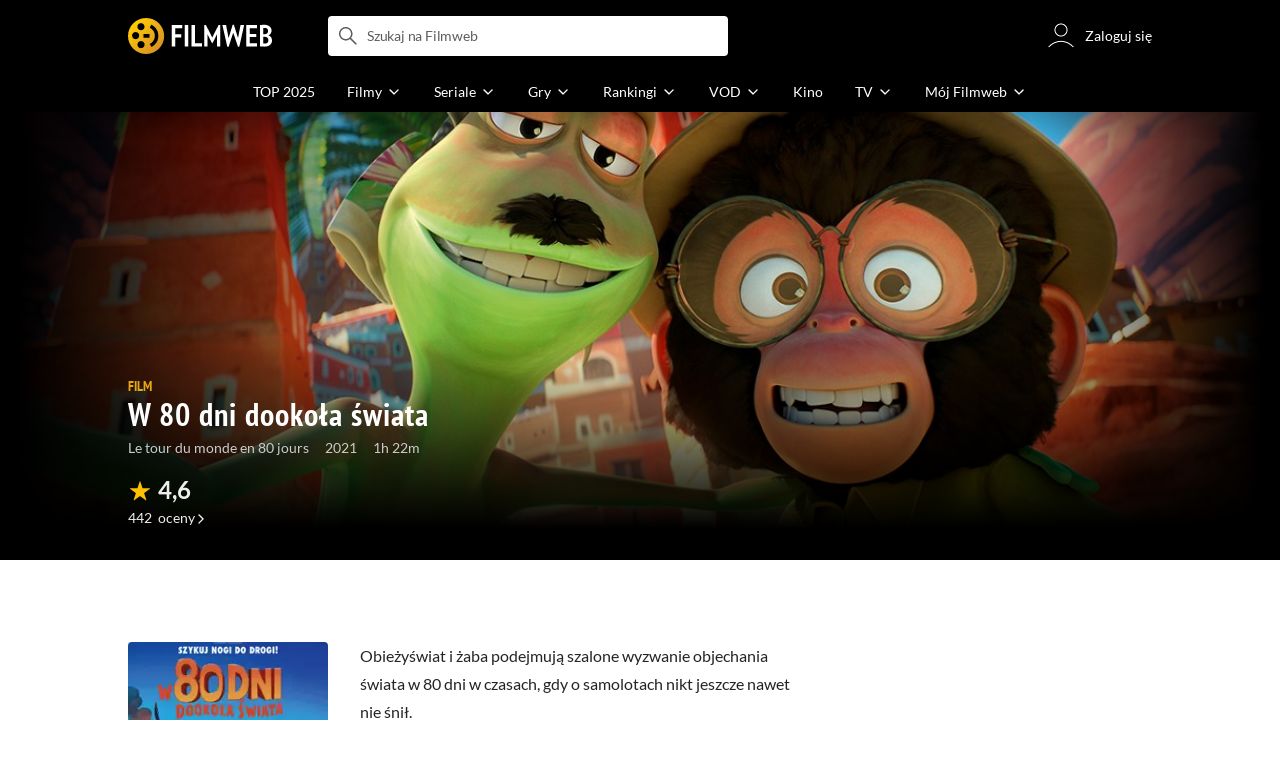

--- FILE ---
content_type: text/html;charset=utf-8
request_url: https://www.filmweb.pl/film/W+80+dni+dooko%C5%82a+%C5%9Bwiata-2021-10003595
body_size: 55715
content:
<!doctype html><html lang="pl"><head><title>W 80 dni dookoła świata (2021) - Filmweb</title><meta name="title" content="W 80 dni dookoła świata (2021) - Filmweb"><meta charset="utf-8"><meta name="theme-color" content="#000"><meta name="gwt:property" content="locale=pl"><meta name="distribution" content="global"><meta name="rating" content="general"><meta name="revisit-after" content="1 days"><meta name="y_key" content="8e4c5b0ce0c1cd43"><meta name="format-detection" content="telephone=no"><meta name="apple-itunes-app" content="app-id=1598329154"><meta name="viewport" content="width=device-width, initial-scale=1, maximum-scale=1, user-scalable=no, viewport-fit=cover"><meta name="google-site-verification" content="ZLPK2MG9lmQ5omofcUZwSObmWfyiTBQxrd0cCaYNuRo"><meta name="msapplication-starturl" content="/"><meta property="og:site_name" content="Filmweb"><meta property="fb:app_id" content="226887730845"><meta property="og:title" content="W 80 dni dookoła świata | Film | 2021"><meta property="og:description" content="W 80 dni dookoła świata (2021) Le tour du monde en 80 jours - Obieżyświat i żaba podejmują szalone wyzwanie objechania świata w 80 dni w czasach, gdy o samolotach nikt jeszcze nawet nie śnił."><meta property="og:type" content="video.movie"><meta property="og:url" content="https://www.filmweb.pl/film/W+80+dni+dooko%C5%82a+%C5%9Bwiata-2021-10003595"><meta property="og:image" content="https://fwcdn.pl/fpo/35/95/10003595/7982020_2.3.jpg"><meta property="og:image:url" content="https://fwcdn.pl/fpo/35/95/10003595/7982020_2.3.jpg"><meta property="og:image:secure_url" content="https://fwcdn.pl/fpo/35/95/10003595/7982020_2.3.jpg"><meta property="og:image:type" content="image/jpeg"><meta property="og:image:width" content="500"><meta property="og:image:height" content="722"><meta property="og:image:alt" content="plakat - W 80 dni dookoła świata"><meta name="twitter:card" content="summary"><meta name="twitter:site" content="@Filmweb"><meta name="description" content="W 80 dni dookoła świata (2021) Le tour du monde en 80 jours - Obieżyświat i żaba podejmują szalone wyzwanie objechania świata w 80 dni w czasach, gdy o samolotach nikt jeszcze nawet nie śnił."><meta name="referrer" content="strict-origin-when-cross-origin"><meta property="og:locale" content="pl_PL"><meta name="lasttime" content="16/01/2026 13:46"><meta name="referrer" content="strict-origin-when-cross-origin"><meta name="robots" content="all"><link rel="preconnect" href="https://fwcdn.pl"><link rel="preconnect" href="//fonts.googleapis.com"><link rel="preconnect" href="//fonts.gstatic.com"><link rel="preconnect" href="https://sdk.privacy-center.org" referrerpolicy="same-origin"><link rel="preconnect" href="https://www3.smartadserver.com" referrerpolicy="same-origin"><link rel="preconnect" href="https://pro.hit.gemius.pl" referrerpolicy="same-origin"><link rel="preconnect" href="https://collector-analytics.efigence.com" referrerpolicy="same-origin"><link rel="preconnect" href="https://connect.facebook.net" referrerpolicy="same-origin"><link rel="preconnect" href="https://www.facebook.com" referrerpolicy="same-origin"><link rel="preconnect" href="https://www.google-analytics.com" referrerpolicy="same-origin"><link rel="manifest" href="/manifest.json"><link rel="icon" href="https://fwcdn.pl/prt/static/images/fw/icons2/228x228.png" sizes="228x228"><link rel="shortcut icon" href="https://fwcdn.pl/prt/static/images/fw/icons2/228x228.png" sizes="228x228"><link rel="mask-icon" href="https://fwcdn.pl/prt/static/images/fw/icons2/filmweb-touchbar-icon.svg" color="#ECB014"><link rel="apple-touch-icon" href="https://fwcdn.pl/prt/static/images/fw/icons2/32x32.png" sizes="32x32"><link rel="apple-touch-icon" href="https://fwcdn.pl/prt/static/images/fw/icons2/60x60.png" sizes="60x60"><link rel="apple-touch-icon" href="https://fwcdn.pl/prt/static/images/fw/icons2/75x75.png" sizes="75x75"><link rel="apple-touch-icon" href="https://fwcdn.pl/prt/static/images/fw/icons2/120x120.png" sizes="120x120"><link rel="apple-touch-icon" href="https://fwcdn.pl/prt/static/images/fw/icons2/152x152.png" sizes="152x152"><link rel="apple-touch-icon" href="https://fwcdn.pl/prt/static/images/fw/icons2/192x192.png" sizes="192x192"><link rel="apple-touch-icon" href="https://fwcdn.pl/prt/static/images/fw/icons2/256x256.png" sizes="256x256"><link rel="apple-touch-icon" href="https://fwcdn.pl/prt/static/images/fw/icons2/512x512.png" sizes="512x512"><link rel="shortcut icon" type="image/x-icon" href="https://fwcdn.pl/prt/static/images/fw/icons2/fw-favicons.ico" sizes="16x16 24x24 32x32 48x48 64x64"><link rel="bookmark icon" type="image/x-icon" href="https://fwcdn.pl/prt/static/images/fw/icons2/fw-favicons.ico" sizes="16x16 24x24 32x32 48x48 64x64"><link href="https://fwcdn.pl/front/ogfx/opensearch/portal.xml" title="Filmweb.pl" type="application/opensearchdescription+xml" rel="search"><link href="https://fwcdn.pl/front/ogfx/opensearch/films.xml" title="Filmweb.pl - Filmy" type="application/opensearchdescription+xml" rel="search"><link href="https://fwcdn.pl/front/ogfx/opensearch/people.xml" title="Filmweb.pl - Ludzie filmu" type="application/opensearchdescription+xml" rel="search"><link rel="preload" href="//pro.hit.gemius.pl/xgemius.js" as="script" referrerpolicy="same-origin"><link rel="preload" href="//ced.sascdn.com/tag/2114/smart.js" as="script" referrerpolicy="same-origin"><link rel="preload" href="https://fwcdn.pl/front/assets/LatoRegular.woff2" as="font" type="font/woff2" crossorigin="anonymous"><link rel="preload" href="https://fwcdn.pl/front/assets/LatoBold.woff2" as="font" type="font/woff2" crossorigin="anonymous"><link rel="preload" href="https://fwcdn.pl/front/assets/PTSansNarrow.woff2" as="font" type="font/woff2" crossorigin="anonymous"><link rel="preload" href="https://fwcdn.pl/front/assets/PTSansNarrowBold.woff2" as="font" type="font/woff2" crossorigin="anonymous"><link rel="preload" href="https://www.filmweb.pl/api/v1/ads/targeted" as="fetch"><link rel="preload" href="https://www.filmweb.pl/api/v1/vod/providers/list" as="fetch"><link rel="canonical" href="https://www.filmweb.pl/film/W+80+dni+dooko%C5%82a+%C5%9Bwiata-2021-10003595"><script>
    (function (a) {

        if (/(android|bb\d+|meego).+mobile|avantgo|bada\/|blackberry|blazer|compal|elaine|fennec|hiptop|iemobile|ip(hone|od)|iris|kindle|lge |maemo|midp|mmp|mobile.+firefox|netfront|opera m(ob|in)i|palm( os)?|phone|p(ixi|re)\/|plucker|pocket|psp|series(4|6)0|symbian|treo|up\.(browser|link)|vodafone|wap|windows ce|xda|xiino/i.test(a) || /1207|6310|6590|3gso|4thp|50[1-6]i|770s|802s|a wa|abac|ac(er|oo|s\-)|ai(ko|rn)|al(av|ca|co)|amoi|an(ex|ny|yw)|aptu|ar(ch|go)|as(te|us)|attw|au(di|\-m|r |s )|avan|be(ck|ll|nq)|bi(lb|rd)|bl(ac|az)|br(e|v)w|bumb|bw\-(n|u)|c55\/|capi|ccwa|cdm\-|cell|chtm|cldc|cmd\-|co(mp|nd)|craw|da(it|ll|ng)|dbte|dc\-s|devi|dica|dmob|do(c|p)o|ds(12|\-d)|el(49|ai)|em(l2|ul)|er(ic|k0)|esl8|ez([4-7]0|os|wa|ze)|fetc|fly(\-|_)|g1 u|g560|gene|gf\-5|g\-mo|go(\.w|od)|gr(ad|un)|haie|hcit|hd\-(m|p|t)|hei\-|hi(pt|ta)|hp( i|ip)|hs\-c|ht(c(\-| |_|a|g|p|s|t)|tp)|hu(aw|tc)|i\-(20|go|ma)|i230|iac( |\-|\/)|ibro|idea|ig01|ikom|im1k|inno|ipaq|iris|ja(t|v)a|jbro|jemu|jigs|kddi|keji|kgt( |\/)|klon|kpt |kwc\-|kyo(c|k)|le(no|xi)|lg( g|\/(k|l|u)|50|54|\-[a-w])|libw|lynx|m1\-w|m3ga|m50\/|ma(te|ui|xo)|mc(01|21|ca)|m\-cr|me(rc|ri)|mi(o8|oa|ts)|mmef|mo(01|02|bi|de|do|t(\-| |o|v)|zz)|mt(50|p1|v )|mwbp|mywa|n10[0-2]|n20[2-3]|n30(0|2)|n50(0|2|5)|n7(0(0|1)|10)|ne((c|m)\-|on|tf|wf|wg|wt)|nok(6|i)|nzph|o2im|op(ti|wv)|oran|owg1|p800|pan(a|d|t)|pdxg|pg(13|\-([1-8]|c))|phil|pire|pl(ay|uc)|pn\-2|po(ck|rt|se)|prox|psio|pt\-g|qa\-a|qc(07|12|21|32|60|\-[2-7]|i\-)|qtek|r380|r600|raks|rim9|ro(ve|zo)|s55\/|sa(ge|ma|mm|ms|ny|va)|sc(01|h\-|oo|p\-)|sdk\/|se(c(\-|0|1)|47|mc|nd|ri)|sgh\-|shar|sie(\-|m)|sk\-0|sl(45|id)|sm(al|ar|b3|it|t5)|so(ft|ny)|sp(01|h\-|v\-|v )|sy(01|mb)|t2(18|50)|t6(00|10|18)|ta(gt|lk)|tcl\-|tdg\-|tel(i|m)|tim\-|t\-mo|to(pl|sh)|ts(70|m\-|m3|m5)|tx\-9|up(\.b|g1|si)|utst|v400|v750|veri|vi(rg|te)|vk(40|5[0-3]|\-v)|vm40|voda|vulc|vx(52|53|60|61|70|80|81|83|85|98)|w3c(\-| )|webc|whit|wi(g |nc|nw)|wmlb|wonu|x700|yas\-|your|zeto|zte\-/i.test(a.substr(0, 4))) {
            window.isMobile = true;
        } else {
            window.isMobile = false;
        }

    })(navigator.userAgent || navigator.vendor || window.opera);

</script><script data-type="globals">
    window.globals ||= {
        module: {},
        settings: {
            gdpr: {
                didomiConsentManager: true
            }
        },
        performance: {
            startTime: performance.now()
        },
    }

    window.globals.page = {
        name: "filmMain",
        smartPageId: 728926,
    };

    window.globals.page.entity = { "name" : "film", "id": 10003595, "type": "film" };                                                
</script><script data-type="globals">    window.IRI ||= {};
    window.IRI.paths ||= {};
    window.IRI.paths.api = 'https://www.filmweb.pl/api/v1';
    window.ENV = 'production';

    var canonical = 'https://www.filmweb.pl/film/W+80+dni+dooko%C5%82a+%C5%9Bwiata-2021-10003595';</script><script src="https://fwcdn.pl/front/assets/BnyXs7St_004.js" crossorigin></script><script src="https://fwcdn.pl/front/assets/PqTprxeZ_004.js" crossorigin></script><script type="text/javascript">
    window.gdprAppliesGlobally=true;(function(){function a(e){if(!window.frames[e]){if(document.body&&document.body.firstChild){var t=document.body;var n=document.createElement("iframe");n.style.display="none";n.name=e;n.title=e;t.insertBefore(n,t.firstChild)}
    else{setTimeout(function(){a(e)},5)}}}function e(n,r,o,c,s){function e(e,t,n,a){if(typeof n!=="function"){return}if(!window[r]){window[r]=[]}var i=false;if(s){i=s(e,t,n)}if(!i){window[r].push({command:e,parameter:t,callback:n,version:a})}}e.stub=true;function t(a){if(!window[n]||window[n].stub!==true){return}if(!a.data){return}
    var i=typeof a.data==="string";var e;try{e=i?JSON.parse(a.data):a.data}catch(t){return}if(e[o]){var r=e[o];window[n](r.command,r.parameter,function(e,t){var n={};n[c]={returnValue:e,success:t,callId:r.callId};a.source.postMessage(i?JSON.stringify(n):n,"*")},r.version)}}
    if(typeof window[n]!=="function"){window[n]=e;if(window.addEventListener){window.addEventListener("message",t,false)}else{window.attachEvent("onmessage",t)}}}e("__tcfapi","__tcfapiBuffer","__tcfapiCall","__tcfapiReturn");a("__tcfapiLocator");(function(e,tgt){
    var t=document.createElement("script");t.id="spcloader";t.type="text/javascript";t.async=true;t.src="https://sdk.privacy-center.org/"+e+"/loader.js?target_type=notice&target="+tgt;t.charset="utf-8";var n=document.getElementsByTagName("script")[0];n.parentNode.insertBefore(t,n)})("ab1262c8-61e7-44b9-becc-6a6b50a75aca","3akHRQcV")})();
</script><script>
        window.canRunOverlays = new Promise(resolve => {
            window.canRunOverlaysResolve = resolve;
        });

        window.rodo.waitForConsent().then(function(){
            Promise.all([window.rodo.checkIsDidomiConsent('c:webankieta-FtNkbRBG'), window.canRunOverlays]).then((([consent, overlay]) => {
                if (document.cookie.includes('_fwuser_logged=') ) {
                    if (consent && overlay) {
                        !function(e,t,n,o,a){var c=e.Startquestion=e.Startquestion||{};c.invoked?e.console&&console.warn&&console.warn("Startquestion snippet included twice."):(c.invoked=!0,c.queue=[],c.call=function(){c.queue.push(Array.prototype.slice.call(arguments))},(e=t.createElement("script")).type="text/javascript",e.async=!0,e.src=n,(t=t.getElementsByTagName("script")[0]).parentNode.insertBefore(e,t),c.call({type:"load",config:{key:o,lang:a}}))}(window,document,'https://library.startquestion.com/current/startquestion.js','79a82413-513b-439f-a0ef-0a33991a0dd4','pl');
                    }
                }
            }));
        });
    </script><script src="https://fwcdn.pl/front/assets/CARW8CyV_004.js" crossorigin></script><script src="https://fwcdn.pl/front/assets/DPWpPnMn_004.js" crossorigin></script><script src="https://fwcdn.pl/front/assets/k6vUihtT_004.js" crossorigin></script><script src="https://fwcdn.pl/front/assets/Gdqzb27O_004.js" crossorigin></script><script>
            window.globals.module["KeywordsModule"] = new Promise((resolve) => {
                window.globals.module["resolveKeywordsModule"] = resolve;
            });
        </script><link rel="stylesheet" href="https://fwcdn.pl/front/assets/D4MXxT0s_004.css" type="text/css" crossorigin/><script src="https://fwcdn.pl/front/assets/Xx5s0MKO_004.js" type="module" async crossorigin></script><script type="text/javascript">
    var gemius_identifier = '.KtArbS4a2t3caNx6E27asSZDfXyF_d4HMDEcK4J.nb.v7';
    var gemius_use_cmp = true;
    var gemius_extraparameters = new Array(`logged=${ document.cookie.includes('_fwuser_logged=') }`);

    // lines below shouldn't be edited
    function gemius_pending(i) {
        window[i] = window[i] || function () {
            var x = window[i + '_pdata'] = window[i + '_pdata'] || [];
            x[x.length] = arguments;
        };
    }

    gemius_pending('gemius_hit');
    gemius_pending('gemius_cmd');
    gemius_pending('gemius_event');
    gemius_pending('pp_gemius_hit');
    gemius_pending('pp_gemius_event');
</script><script type="didomi/javascript" data-vendor="iab:328">
            <!--//--><![CDATA[//><!--
            (function (d, t) {
                try {
                    var gt = d.createElement(t), s = d.getElementsByTagName(t)[0],
                        l = 'http' + ((location.protocol == 'https:') ? 's' : '');
                    gt.setAttribute('async', 'async');
                    gt.setAttribute('referrerpolicy', 'same-origin');
                    gt.src = l + '://pro.hit.gemius.pl/xgemius.js';
                    s.parentNode.insertBefore(gt, s);
                } catch (e) {
                }
            })(document, 'script');
            //--><!]]>
        </script><script>
    window.logout = async function(target) {
        if (document.cookie.indexOf('_fwuser_logged=') === -1) {
            console.warn("user not logged in");
            return;
        }

        if (this.isInProgress) return;

                document.cookie.split(";").forEach((c) => {
            document.cookie = c.replace(/^ +/, "").replace(/=.*/, "=;expires=" + new Date().toUTCString() + ";path=/");
        });

        this.isInProgress = true;
        console.log('logout | action performed');

        fetch('https://www.filmweb.pl/api/v1/logout', {
            method: 'POST',
            credentials: 'include'
        }).then(() => {
            if (target) {
                document.location = target;
            } else {
                window.location.reload();
            }
        }).catch(error => {
            console.error(error);
            setTimeout(()=> {
                window.location.reload();
            }, 3000);
        });
    }
</script><script data-type="globals">
    (function (IRI) {

        document.documentElement.classList.add('js');
        window.isMobile ? document.documentElement.classList.add('mobile') : null;

        IRI.globals = IRI.globals || {};
        IRI.globals.locale = 'pl_PL';
                IRI.globals.isMobile = window.isMobile;         IRI.globals.isIphone = /iPhone/.test(navigator.userAgent) && !window.MSStream;
        IRI.globals.isAndroid = /Android/.test(navigator.userAgent);
        IRI.globals.smartSiteId = window.isMobile ? 118165 : 118159;
        IRI.globals.smartPageId = 728926;
        IRI.globals.pageId = "filmMain";

                    if (window.location.pathname.indexOf('/iri-admin') >= 0 || window.location.pathname.indexOf('/pepsi') === 0) {
                window.IRI_DA = true;             }
        
        
        
                
                 
        window.linkableIdForSmartSection = 'filmMain_film';

                
        IRI.globals.smartPageId = Number(728538);
    })(window.IRI = window.IRI || {});
</script><div data-asset="cover-photo"><style>.page[data-linkable="filmMain"] .filmCoverSection__wrapper{display:flex;position:relative;flex-direction:column;justify-content:flex-end;background:#000}.page[data-linkable="filmMain"] .filmCoverSection__bg{position:absolute;top:0;left:50%;width:100%;max-width:78rem;transform:translate(-50%,0);background-position-x:center;background-position-y:top;background-repeat:no-repeat;background-color:#000;background-size:cover}.page[data-linkable="filmMain"] .filmCoverSection__bg::before{content:'';position:absolute;inset:0;width:100%;max-width:78rem;height:100%;background:linear-gradient(to bottom,rgba(0,0,0,0.72),rgba(0,0,0,0) 5.375rem,rgba(0,0,0,0) 4rem,rgba(0,0,0,1))}@media screen and (min-width:768px){.page[data-linkable="filmMain"] .filmCoverSection__bg::before{content:'';inset:0;height:100%;background:linear-gradient(180deg,rgba(0,0,0,1),rgba(0,0,0,0.001) 26.7%,rgba(0,0,0,0.001) 64%,rgba(0,0,0,1) 100%),linear-gradient(90deg,rgba(0,0,0,1),rgba(0,0,0,0.001) 32%,rgba(0,0,0,0) 81.41%,rgba(0,0,0,1) 100%)}}.site__content+.page[data-linkable] .filmCoverSection,.page[data-linkable]+.page[data-linkable] .filmCoverSection{overflow:hidden}</style><script>
    window.globals.module.WaitingModule.runWhenReady('PAGE', () => {
                    document.querySelector('.page[data-linkable="filmMain"]').classList.add('coverPhoto');
            (function (page) {
                page.coverPhotoEditor = '';
            })(IRI.globals.page = IRI.globals.page || {});

            });
</script><link rel="preload" href="https://fwcdn.pl/fph/35/95/10003595/1039271_2.6.jpg" as="image" imagesrcset="https://fwcdn.pl/fph/35/95/10003595/1039271_2.6.jpg 1x, https://fwcdn.pl/fph/35/95/10003595/1039271_2.7.jpg 2x" media="(min-width: 768px)"><link rel="preload" href="https://fwcdn.pl/fcp/35/95/10003595/19638.0.jpg" as="image" imagesrcset="https://fwcdn.pl/fcp/35/95/10003595/19638.0.jpg 1x, https://fwcdn.pl/fcp/35/95/10003595/19638.1.jpg 2x" media="(max-width: 768px)"><style>.page[data-linkable="filmMain"] .filmCoverSection__coverPhoto .filmCoverSection__bg{background-image:url(https://fwcdn.pl/fcp/35/95/10003595/19638.0.jpg);background-image:-webkit-image-set(url(https://fwcdn.pl/fcp/35/95/10003595/19638.0.jpg) 1x,url(https://fwcdn.pl/fcp/35/95/10003595/19638.1.jpg) 2x)}@media screen and (max-width:768px){.page[data-linkable="filmMain"].coverPhoto--episode .filmCoverSection__coverPhoto .filmCoverSection__bg{background-position-y:50%}}@media screen and (min-width:768px){.page[data-linkable="filmMain"] .filmCoverSection__coverPhoto .filmCoverSection__bg{background-image:url(https://fwcdn.pl/fph/35/95/10003595/1039271_2.6.jpg);background-image:-webkit-image-set(url(https://fwcdn.pl/fph/35/95/10003595/1039271_2.6.jpg) 1x,url(https://fwcdn.pl/fph/35/95/10003595/1039271_2.7.jpg) 2x);background-position-y:0 !important}}</style><style>.page[data-linkable="filmMain"] .filmCoverSection__wrapper{min-height:21.5rem;padding-top:12rem;padding-bottom:1rem;margin-top:-3.5rem}.page[data-linkable="filmMain"].noCoverPhoto .filmCoverSection__wrapper{padding-top:7rem}.page[data-linkable="episodeMain"].noCoverPhoto .filmCoverSection__wrapper{padding-top:0}.page[data-linkable="filmMain"] .filmCoverSection__bg{height:21.5rem}.page[data-linkable="filmMain"].noCoverPhoto .filmCoverSection__bg{height:15.25rem}.page[data-linkable="filmMain"] .filmCoverSection__posterLink{width:5.4375rem;height:7.125rem;margin-left:0}.page[data-linkable="filmMain"] .filmCoverSection__buttons{top:4.375rem}@media screen and (min-width:768px){.page[data-linkable="filmMain"] .filmCoverSection__wrapper{min-height:22.5rem;padding-bottom:2rem}}@media screen and (min-width:1152px){.page[data-linkable="filmMain"] .filmCoverSection__wrapper{margin-top:-7rem;padding-top:7.8125rem}.page[data-linkable="filmMain"] .filmCoverSection__wrapper{min-height:35rem;padding-top:20.375rem}.page[data-linkable="filmMain"] .filmCoverSection__bg{height:33rem;background-size:cover}}@media screen and (min-width:768px){.page[data-linkable="filmMain"] .filmCoverSection__wrapper{min-height:30.125rem}}@media screen and (min-width:1152px){.page[data-linkable="filmMain"] .filmCoverSection__wrapper{min-height:35rem;padding-top:20.375rem}.page[data-linkable="filmMain"] .filmCoverSection__bg{height:33rem;background-size:cover}.page[data-linkable="filmMain"] .filmCoverSection__bg::before{height:33rem}.page[data-linkable="filmMain"] .filmCoverSection__buttons{top:8rem}}</style></div><script>
    window.globals.module.WaitingModule.setPartLoaded('HTML_HEAD');
</script> <script type="application/javascript">
    window.env = window.ENV = 'production';
    window.publicPath = 'https://fwcdn.pl/front/';
</script><link rel="stylesheet" href="https://fwcdn.pl/front/assets/CBBXHDaV_004.css" type="text/css" crossorigin><link rel="stylesheet" href="https://fwcdn.pl/front/assets/Bx3SUFM3_004.css" type="text/css" crossorigin><link rel="stylesheet" href="https://fwcdn.pl/front/assets/lQq0dts0_004.css" type="text/css" crossorigin><link rel="stylesheet" href="https://fwcdn.pl/front/assets/DtbU_xVK_004.css" type="text/css" crossorigin><link rel="stylesheet" href="https://fwcdn.pl/front/assets/Y3Rw3xtF_004.css" type="text/css" crossorigin><link rel="stylesheet" href="https://fwcdn.pl/front/assets/B4iWt0ky_004.css" type="text/css" crossorigin><link rel="stylesheet" href="https://fwcdn.pl/front/assets/BJERiOEs_004.css" type="text/css" crossorigin><link rel="stylesheet" href="https://fwcdn.pl/front/assets/C6I0iHRr_004.css" type="text/css" crossorigin><link rel="stylesheet" href="https://fwcdn.pl/front/assets/nhnztZTB_004.css" type="text/css" crossorigin><link rel="stylesheet" href="https://fwcdn.pl/front/assets/BiiqO39m_004.css" type="text/css" crossorigin><link rel="stylesheet" href="https://fwcdn.pl/front/assets/B7AQfTro_004.css" type="text/css" crossorigin><link rel="stylesheet" href="https://fwcdn.pl/front/assets/nP-QapA6_004.css" type="text/css" crossorigin><link rel="stylesheet" href="https://fwcdn.pl/front/assets/Dk4QcYDq_004.css" type="text/css" crossorigin><link rel="stylesheet" href="https://fwcdn.pl/front/assets/BaOkxXhY_004.css" type="text/css" crossorigin><link rel="stylesheet" href="https://fwcdn.pl/front/assets/BwjzeUjN_004.css" type="text/css" crossorigin><link rel="stylesheet" href="https://fwcdn.pl/front/assets/hgd4GPkN_004.css" type="text/css" crossorigin><link rel="stylesheet" href="https://fwcdn.pl/front/assets/C7HnTL98_004.css" type="text/css" crossorigin><link rel="stylesheet" href="https://fwcdn.pl/front/assets/BbFi_H4x_004.css" type="text/css" crossorigin><link rel="stylesheet" href="https://fwcdn.pl/front/assets/CnY0VRPW_004.css" type="text/css" crossorigin><link rel="stylesheet" href="https://fwcdn.pl/front/assets/CaMqU2LN_004.css" type="text/css" crossorigin><link rel="stylesheet" href="https://fwcdn.pl/front/assets/Y3Rw3xtF_004.css" type="text/css" crossorigin><link rel="stylesheet" href="https://fwcdn.pl/front/assets/ByaWRxV8_004.css" type="text/css" crossorigin><link rel="stylesheet" href="https://fwcdn.pl/front/assets/w-KHzlHl_004.css" type="text/css" crossorigin><link rel="stylesheet" href="https://fwcdn.pl/front/assets/Bkpm0j4Z_004.css" type="text/css" crossorigin><link rel="stylesheet" href="https://fwcdn.pl/front/assets/B7AQfTro_004.css" type="text/css" crossorigin><link rel="stylesheet" href="https://fwcdn.pl/front/assets/BadGfK7e_004.css" type="text/css" crossorigin><link rel="stylesheet" href="https://fwcdn.pl/front/assets/B7AQfTro_004.css" type="text/css" crossorigin><link rel="stylesheet" href="https://fwcdn.pl/front/assets/J2XnD2pm_004.css" type="text/css" crossorigin><link rel="stylesheet" href="https://fwcdn.pl/front/assets/uiMffxMP_004.css" type="text/css" crossorigin><link rel="stylesheet" href="https://fwcdn.pl/front/assets/BY4nN1Lf_004.css" type="text/css" crossorigin><link rel="stylesheet" href="https://fwcdn.pl/front/assets/B7AQfTro_004.css" type="text/css" crossorigin><link rel="stylesheet" href="https://fwcdn.pl/front/assets/Dk4QcYDq_004.css" type="text/css" crossorigin><link rel="stylesheet" href="https://fwcdn.pl/front/assets/BwjzeUjN_004.css" type="text/css" crossorigin><link rel="stylesheet" href="https://fwcdn.pl/front/assets/Cm9O2Hec_004.css" type="text/css" crossorigin><link rel="stylesheet" href="https://fwcdn.pl/front/assets/Hcj0c53k_004.css" type="text/css" crossorigin><link rel="stylesheet" href="https://fwcdn.pl/front/assets/Cu_Ax8dL_004.css" type="text/css" crossorigin><link rel="stylesheet" href="https://fwcdn.pl/front/assets/B6hCFzON_004.css" type="text/css" crossorigin><link rel="stylesheet" href="https://fwcdn.pl/front/assets/B7AQfTro_004.css" type="text/css" crossorigin><link rel="stylesheet" href="https://fwcdn.pl/front/assets/D__cbHv-_004.css" type="text/css" crossorigin><link rel="stylesheet" href="https://fwcdn.pl/front/assets/DsonE_i-_004.css" type="text/css" crossorigin><link rel="stylesheet" href="https://fwcdn.pl/front/assets/BDwmc0Df_004.css" type="text/css" crossorigin><link rel="stylesheet" href="https://fwcdn.pl/front/assets/fBAKfuKX_004.css" type="text/css" crossorigin><link rel="stylesheet" href="https://fwcdn.pl/front/assets/NAVyQRq0_004.css" type="text/css" crossorigin><link rel="stylesheet" href="https://fwcdn.pl/front/assets/BQMhDTrb_004.css" type="text/css" crossorigin><link rel="stylesheet" href="https://fwcdn.pl/front/assets/Cbl2WhD8_004.css" type="text/css" crossorigin><link rel="stylesheet" href="https://fwcdn.pl/front/assets/qw1BQUw3_004.css" type="text/css" crossorigin><link rel="stylesheet" href="https://fwcdn.pl/front/assets/8yQPuddl_004.css" type="text/css" crossorigin><link rel="stylesheet" href="https://fwcdn.pl/front/assets/BN82cQeH_004.css" type="text/css" crossorigin><link rel="stylesheet" href="https://fwcdn.pl/front/assets/BN-N8BC__004.css" type="text/css" crossorigin><link rel="stylesheet" href="https://fwcdn.pl/front/assets/y_yfXFdt_004.css" type="text/css" crossorigin><link rel="stylesheet" href="https://fwcdn.pl/front/assets/Y3Rw3xtF_004.css" type="text/css" crossorigin><link rel="stylesheet" href="https://fwcdn.pl/front/assets/DeULhwBo_004.css" type="text/css" crossorigin><link rel="stylesheet" href="https://fwcdn.pl/front/assets/CiO7AbWp_004.css" type="text/css" crossorigin><link rel="stylesheet" href="https://fwcdn.pl/front/assets/D4MXxT0s_004.css" type="text/css" crossorigin><link rel="stylesheet" href="https://fwcdn.pl/front/assets/B4LG37q__004.css" type="text/css" crossorigin><link rel="stylesheet" href="https://fwcdn.pl/front/assets/C8EpxtNX_004.css" type="text/css" crossorigin><link rel="stylesheet" href="https://fwcdn.pl/front/assets/CFARX4sI_004.css" type="text/css" crossorigin><link rel="stylesheet" href="https://fwcdn.pl/front/assets/6lZ_VMmg_004.css" type="text/css" crossorigin><link rel="stylesheet" href="https://fwcdn.pl/front/assets/B4iWt0ky_004.css" type="text/css" crossorigin><link rel="stylesheet" href="https://fwcdn.pl/front/assets/BJERiOEs_004.css" type="text/css" crossorigin><link rel="stylesheet" href="https://fwcdn.pl/front/assets/6Q8MbC0g_004.css" type="text/css" crossorigin><link rel="stylesheet" href="https://fwcdn.pl/front/assets/D4-Jsg8E_004.css" type="text/css" crossorigin><link rel="stylesheet" href="https://fwcdn.pl/front/assets/SmgGUXYL_004.css" type="text/css" crossorigin><link rel="stylesheet" href="https://fwcdn.pl/front/assets/C6I0iHRr_004.css" type="text/css" crossorigin><link rel="stylesheet" href="https://fwcdn.pl/front/assets/nhnztZTB_004.css" type="text/css" crossorigin><link rel="stylesheet" href="https://fwcdn.pl/front/assets/BdSFe1gy_004.css" type="text/css" crossorigin><link rel="stylesheet" href="https://fwcdn.pl/front/assets/BiiqO39m_004.css" type="text/css" crossorigin><link rel="stylesheet" href="https://fwcdn.pl/front/assets/BHRc38jp_004.css" type="text/css" crossorigin><link rel="stylesheet" href="https://fwcdn.pl/front/assets/DZhDP4lg_004.css" type="text/css" crossorigin><link rel="stylesheet" href="https://fwcdn.pl/front/assets/nP-QapA6_004.css" type="text/css" crossorigin><link rel="stylesheet" href="https://fwcdn.pl/front/assets/Bn3PdlsA_004.css" type="text/css" crossorigin><link rel="stylesheet" href="https://fwcdn.pl/front/assets/DJhAc1GO_004.css" type="text/css" crossorigin><link rel="stylesheet" href="https://fwcdn.pl/front/assets/BaOkxXhY_004.css" type="text/css" crossorigin><link rel="stylesheet" href="https://fwcdn.pl/front/assets/Cnzos7qn_004.css" type="text/css" crossorigin><link rel="stylesheet" href="https://fwcdn.pl/front/assets/DTpdZ3Lz_004.css" type="text/css" crossorigin><link rel="stylesheet" href="https://fwcdn.pl/front/assets/Cpi1xJoI_004.css" type="text/css" crossorigin><link rel="stylesheet" href="https://fwcdn.pl/front/assets/BIOfWix9_004.css" type="text/css" crossorigin><link rel="stylesheet" href="https://fwcdn.pl/front/assets/DdSEH_OA_004.css" type="text/css" crossorigin><link rel="stylesheet" href="https://fwcdn.pl/front/assets/bClX9Rev_004.css" type="text/css" crossorigin><link rel="stylesheet" href="https://fwcdn.pl/front/assets/C2gY4anj_004.css" type="text/css" crossorigin><link rel="stylesheet" href="https://fwcdn.pl/front/assets/BMvNZT-t_004.css" type="text/css" crossorigin><link rel="stylesheet" href="https://fwcdn.pl/front/assets/C9jYlQ7C_004.css" type="text/css" crossorigin><link rel="stylesheet" href="https://fwcdn.pl/front/assets/B_0hiL56_004.css" type="text/css" crossorigin><link rel="stylesheet" href="https://fwcdn.pl/front/assets/hgd4GPkN_004.css" type="text/css" crossorigin><script src="https://fwcdn.pl/front/assets/C356ymlA_004.js" type="module" crossorigin></script><script>
    (() => {
        let maxErrors = 10;
        const reportedErrors = [];

        const defaults = {
            code : 'frontend',
            url : document.URL,
            msg : '',
            data : {
                logged : document.cookie.includes('_fwuser_logged='),
                hasAdblock: window.hasAdblock || null,
                isMobile : !!window.isMobile
            },
            stacktrace : '',
            tag : 'frontend'
        };

        window.reportError = (errorConfig = {}, errorData = {}, limited = true) => {
            if (window.ENV === 'development') { return; }
            if (limited && maxErrors-- <= 0) { return; }

            const params = Object.assign({}, defaults, errorConfig);
            Object.assign(params.data, defaults.data, errorData);

            if (!reportedErrors.includes(params)) {
                reportedErrors.push(params);

                const http = new XMLHttpRequest();
                http.open("POST", "/report/error", true);
                http.setRequestHeader("Content-type", "application/json");
                http.send(JSON.stringify(params));
            }
        }
    })();

    (() => {
        function getErrorMessage(e) {
            if(e && e.stack) {
                return e.stack
            } else if (e && e.error && e.error.stack) {
                return e.error.stack
            } else {
                return 'null'
            }
        }

        if (!window.navigator.userAgent.match(/(MSIE|Trident|Googlebot)/)) {
            window.addEventListener('error', function(event) {
                reportError({
                    msg: event.message || '',
                    stacktrace: getErrorMessage(event),
                });
            });
        }
    })();
</script><script>
    var IRI_FULL_DOMAIN = 'https://www.filmweb.pl'; 
    window.webPushPublicKey = "BMfXgMXhzjJl70Tyzu8QEy_Tnp7-jnIENiXth6rb-qIWrBOImqVQO-zzJpOXJWE4uy5hHCJJ6fg6KoW0s-Bgs00";

    (function (IRI) {
        IRI.paths = IRI.paths || {};
        // IRI.paths.api = 'https://www.filmweb.pl/api/v1';
        // IRI.paths.api = 'https://www.filmweb.pl/api/v1';
        IRI.paths.domain = 'filmweb.pl';
        IRI.paths.cookieDomain = 'filmweb.pl';
        IRI.paths.repo = {
            news: 'https://fwcdn.pl/nph',// news
            oldNews: 'https://fwcdn.pl/onph',// old news
            quiz: 'https://fwcdn.pl/quiz',// quiz
            character: 'https://fwcdn.pl/cpo',// person
            world: 'https://fwcdn.pl/cwpo',// world
            p: 'https://fwcdn.pl/ppo',// person
            f: 'https://fwcdn.pl/fpo',// film
            s: 'https://fwcdn.pl/fpo',// serial
            g: 'https://fwcdn.pl/fpo',// game
            a: 'https://fwcdn.pl/award',// award
            u: 'https://fwcdn.pl/user', // user
            photo: 'https://fwcdn.pl/fph',
            vod: 'https://fwcdn.pl/vodp',
            transcoded: 'https://fwcdn.pl/video',
            webVideo: 'https://fwcdn.pl/webv',
        };
        IRI.paths.WelcomeScreen = "https://fwcdn.pl/front/assets/DHMjH_ox_004.js";

        IRI.paths.fullDomain = IRI_FULL_DOMAIN;         IRI.paths.pathPrefix = "";
                IRI.paths.channelIcoPathBase = 'https://fwcdn.pl/chan';
        IRI.paths.assistant = '/ajax/assistant';
        IRI.paths.assistantAll = '/ajax/assistant-all';
        IRI.paths.notifications = '/ajax/notifications';
        IRI.paths.userView = '/user/__userName__';
        IRI.paths.settings = '/settings';
        IRI.paths.settingsAvatar = '/settings/avatar';
        IRI.paths.login = {
            google: '/login',
        };
        IRI.paths.logout = '/logout';

        IRI.paths.discountCenterPage = '/discounts';
        IRI.paths.plusLandingPage = '/plus';

            IRI.paths.gwt = 'https://fwcdn.pl/gwt';

            IRI.paths.userPlug = 'https://fwcdn.pl/front/ogfx/beta/ic/plugs/v01/user_plug.svg';
        IRI.paths.userPlugs = {
            M: 'https://fwcdn.pl/front/ogfx/avatars/male.svg',
            F: 'https://fwcdn.pl/front/ogfx/avatars/female.svg',
            X: 'https://fwcdn.pl/front/ogfx/avatars/asexual.svg',
        }

        IRI.paths.defaultPlug = 'https://fwcdn.pl/front/ogfx/beta/ic/plugs/v01/plug.svg';
        IRI.paths.whitePlug = 'https://fwcdn.pl/front/ogfx/beta/ic/plugs/v01/plug-white.svg';

        IRI.paths.notificationEventsMarkRead = '/ajax/notifications/markRead';

        IRI.paths.gfx = 'https://fwcdn.pl/front/ogfx';

        IRI.globals.fbConnectAppId = '226887730845';

                IRI.env = "PRODUCTION";

        if (['activatePage', 'resetPasswordPageNew'].includes(IRI.globals.pageId)) {
            localStorage.removeItem('cache_logged_info');
        }

        // IRI._loggedInfo = null;
        (function(loggedInfoString) {
            if (loggedInfoString && document.cookie.indexOf('_fwuser_logged=') >= 0) {
                IRI._loggedInfo = JSON.parse(loggedInfoString);

                if (IRI._loggedInfo?.photo) {
                    IRI._loggedAvatar = IRI.paths.repo.u + IRI._loggedInfo.photo.sourcePath.replace('$', '2');
                } else if (IRI._loggedInfo?.facebookId) {
                    IRI._loggedAvatar = 'https://graph.facebook.com/' + IRI._loggedInfo.facebookId + '/picture?width=150&height=150';
                } else {
                    // IRI._loggedAvatar = IRI.paths.userPlugs[IRI._loggedInfo?.personalData?.sex || 'X'];
                    IRI._loggedAvatar = 'https://fwcdn.pl/front/ogfx/t.gif';
                }

                // document.write('<link rel="preload" href="' + IRI._loggedAvatar + '" as="image">');
            }
        })(localStorage.getItem('cache_logged_info'));
    })(window.IRI || {});

        var sas = sas || {};
    sas.cmd = sas.cmd || [];



                                                                                                                                                                                                                                                                                                                        

</script><script>
            window.globals.module["CSAModule"] = new Promise((resolve) => {
                window.globals.module["resolveCSAModule"] = resolve;
            });
        </script><script src="https://fwcdn.pl/front/assets/Zq8b25zp_004.js" type="module" async crossorigin></script><script>
    /** @deprecated instead of await IRI.csa use await (await window.globals.module.CSAModule).state */
    window.IRI ||= {};
    window.IRI.csa = (async () => (await window.globals.module.CSAModule).state)();
</script><script>
            window.globals.module["AdsRichContentModule"] = new Promise((resolve) => {
                window.globals.module["resolveAdsRichContentModule"] = resolve;
            });
        </script><script src="https://fwcdn.pl/front/assets/GErPOyaU_004.js" type="module" async crossorigin></script><script>
            window.globals.module["RichContentModule"] = new Promise((resolve) => {
                window.globals.module["resolveRichContentModule"] = resolve;
            });
        </script><script src="https://fwcdn.pl/front/assets/D-LgSP1d_004.js" type="module" async crossorigin></script><script>
    "use strict";

(function (IRI) {
    IRI.globals = IRI.globals || {};
    IRI.utils = IRI.utils || {};

    IRI.overlays = [];

    IRI.source ||= new Map();
    IRI.setSource = (key, value) => IRI.source.set(key, value);
})(window.IRI ||= {});

(function () {
    IRI.globals.pageAccessedByReload = (() => {
        try {
            return (
                (window.performance.navigation && window.performance.navigation.type === 1) ||
                window.performance
                    .getEntriesByType('navigation')
                    .map((nav) => nav.type)
                    .includes('reload')
            );
        } catch (e) {
            return true;
        }
    })();

    let prefixesToClean;

    if (document.cookie.indexOf('XSRF-TOKEN=') < 0) {
        prefixesToClean = ['logged', 'labile'];
    } else if (IRI.globals.pageAccessedByReload) {
        prefixesToClean = ['labile'];
    }

    if (prefixesToClean) {
        Object.keys(localStorage).forEach((key) => {
            if (prefixesToClean.indexOf(key.split('_')[0]) >= 0) {
                localStorage.removeItem(key);
            }
        });
    }
})();
</script><script>
    (() => {
        const id = parseInt(window.globals.module.StorageModule.getCookie("fupi"));

        if (isNaN(id) || id < 0 || id > 99) {
            const NEXT_YEAR = new Date();
            NEXT_YEAR.setDate(NEXT_YEAR.getDate() + 365);

            window.globals.module.StorageModule.setCookie(
                "fupi",
                Math.floor(Math.random() * 100).toString(),
                "/",
                NEXT_YEAR
            );
        }
    })()
</script><script type="didomi/javascript" data-purposes="cookies">
        (function(c,l,a,r,i,t,y){
            c[a]=c[a]||function(){(c[a].q=c[a].q||[]).push(arguments)};
            t=l.createElement(r);t.async=1;t.src="https://www.clarity.ms/tag/"+i;
            y=l.getElementsByTagName(r)[0];y.parentNode.insertBefore(t,y);
        })(window, document, "clarity", "script", "fv1x2u44u0");
    </script><script src="https://fwcdn.pl/front/assets/DvT9p1y4_004.js" crossorigin></script><script>
            window.globals.module["SmartModule"] = new Promise((resolve) => {
                window.globals.module["resolveSmartModule"] = resolve;
            });
        </script><script src="https://fwcdn.pl/front/assets/CmU2ryLC_004.js" type="module" async crossorigin></script><script>
    window.globals.module.WaitingModule.setPartLoaded('ASSETS');
</script></head><svg xmlns="http://www.w3.org/2000/svg" style="display: none;" id="svgDefs"> <defs> <symbol id="eyeSolid" viewBox="0 0 32 32"> <path d="M7.197 9.455c2.23-1.861 5.194-3.455 8.804-3.455s6.574 1.594 8.804 3.455c2.228 1.86 3.763 4.018 4.533 5.238l0.024 0.039c0.161 0.255 0.308 0.487 0.385 0.821 0.061 0.265 0.061 0.629 0 0.894-0.077 0.334-0.224 0.567-0.385 0.821l-0.025 0.039c-0.77 1.22-2.305 3.378-4.533 5.238-2.23 1.861-5.194 3.455-8.804 3.455s-6.574-1.594-8.804-3.455c-2.228-1.86-3.763-4.018-4.534-5.238l-0.024-0.039c-0.161-0.255-0.308-0.487-0.385-0.821-0.061-0.265-0.061-0.629 0-0.894 0.077-0.334 0.224-0.567 0.385-0.821l0.024-0.039c0.77-1.22 2.305-3.378 4.534-5.238zM16 19.333c1.841 0 3.333-1.492 3.333-3.333s-1.492-3.333-3.333-3.333c-1.841 0-3.333 1.492-3.333 3.333s1.492 3.333 3.333 3.333z" fill="currentColor"></path> </symbol> <symbol id="arrowRight" viewBox="0 0 32 32"> <path d="M18 16l-7 7c-0.552 0.552-0.552 1.448 0 2v0c0.552 0.552 1.448 0.552 2 0l8.293-8.293c0.391-0.391 0.391-1.024 0-1.414l-8.293-8.293c-0.552-0.552-1.448-0.552-2 0v0c-0.552 0.552-0.552 1.448 0 2l7 7z" fill="currentColor"></path> </symbol> <symbol id="arrowDown" viewBox="0 0 32 32"> <path d="M16 18l-7-7c-0.552-0.552-1.448-0.552-2 0v0c-0.552 0.552-0.552 1.448 0 2l8.293 8.293c0.391 0.391 1.024 0.391 1.414 0l8.293-8.293c0.552-0.552 0.552-1.448 0-2v0c-0.552-0.552-1.448-0.552-2 0l-7 7z" fill="currentColor"></path> </symbol> <symbol id="starSolid" viewBox="0 0 32 32"> <path d="M15.765 22.909l-7.588 5.505c-0.179 0.13-0.429 0.090-0.559-0.089-0.075-0.104-0.096-0.237-0.057-0.358l2.891-8.917c0.053-0.165-0.005-0.345-0.145-0.447l-7.58-5.515c-0.179-0.13-0.218-0.38-0.088-0.559 0.075-0.103 0.195-0.165 0.323-0.165l9.374-0.006c0.173-0 0.326-0.112 0.38-0.276l2.903-8.914c0.068-0.21 0.294-0.325 0.504-0.256 0.122 0.040 0.217 0.135 0.256 0.256l2.903 8.914c0.054 0.165 0.207 0.276 0.38 0.276l9.374 0.006c0.221 0 0.4 0.179 0.4 0.4-0 0.128-0.061 0.248-0.165 0.323l-7.58 5.515c-0.14 0.102-0.199 0.282-0.145 0.447l2.891 8.917c0.068 0.21-0.047 0.436-0.257 0.504-0.122 0.039-0.255 0.018-0.358-0.057l-7.588-5.505c-0.14-0.102-0.33-0.102-0.47 0z" fill="currentColor"></path> </symbol> <symbol id="close" viewBox="0 0 32 32"> <path d="M7.166 7.166c0.221-0.221 0.58-0.221 0.801 0l8.033 8.033 8.033-8.033c0.221-0.221 0.58-0.221 0.801 0s0.221 0.58 0 0.801l-8.033 8.033 8.033 8.033c0.221 0.221 0.221 0.58 0 0.801s-0.58 0.221-0.801 0l-8.033-8.033-8.033 8.033c-0.221 0.221-0.58 0.221-0.801 0s-0.221-0.58 0-0.801l8.033-8.033-8.033-8.033c-0.221-0.221-0.221-0.58 0-0.801z" fill="currentColor"></path> </symbol> <symbol id="eye" viewBox="0 0 32 32"> <path d="M19.333 16c0 1.841-1.492 3.333-3.333 3.333s-3.333-1.492-3.333-3.333c0-1.841 1.492-3.333 3.333-3.333s3.333 1.492 3.333 3.333z" fill="currentColor"></path> <path d="M16.001 6c-3.609 0-6.574 1.594-8.804 3.455-2.228 1.86-3.763 4.018-4.534 5.238l-0.024 0.039c-0.161 0.255-0.308 0.487-0.385 0.821-0.061 0.265-0.061 0.629 0 0.894 0.077 0.334 0.224 0.567 0.385 0.821l0.024 0.039c0.77 1.22 2.305 3.378 4.534 5.238 2.23 1.861 5.194 3.455 8.804 3.455s6.574-1.594 8.804-3.455c2.228-1.86 3.763-4.018 4.533-5.238l0.025-0.039c0.161-0.255 0.308-0.487 0.385-0.821 0.061-0.265 0.061-0.629 0-0.894-0.077-0.334-0.224-0.567-0.385-0.821l-0.024-0.039c-0.77-1.22-2.305-3.378-4.533-5.238-2.23-1.861-5.194-3.455-8.804-3.455zM3.791 15.405c0.73-1.156 2.179-3.189 4.261-4.926 2.080-1.736 4.752-3.145 7.949-3.145s5.869 1.409 7.949 3.145c2.082 1.737 3.53 3.77 4.261 4.926 0.192 0.305 0.216 0.354 0.237 0.446 0.016 0.069 0.016 0.229 0 0.298-0.021 0.092-0.045 0.141-0.237 0.446-0.73 1.156-2.179 3.189-4.261 4.926-2.080 1.736-4.752 3.145-7.949 3.145s-5.869-1.409-7.949-3.145c-2.082-1.737-3.53-3.77-4.261-4.926-0.192-0.305-0.216-0.354-0.237-0.446-0.016-0.069-0.016-0.229 0-0.298 0.021-0.092 0.045-0.141 0.237-0.446z" fill="currentColor"></path> </symbol> <symbol id="settings" viewBox="0 0 32 32"> <path d="M24.299 12.715c0.119 0.175 0.318 0.284 0.531 0.285h0.17c1.657 0 3 1.343 3 3s-1.343 3-3 3h-0.086c-0.259 0.001-0.493 0.156-0.595 0.394-0.112 0.253-0.060 0.537 0.118 0.719l0.060 0.060c0.563 0.563 0.88 1.326 0.88 2.122s-0.317 1.56-0.879 2.122c-0.563 0.563-1.326 0.88-2.122 0.88s-1.56-0.317-2.122-0.879l-0.052-0.052c-0.19-0.186-0.474-0.237-0.727-0.126-0.238 0.102-0.393 0.336-0.394 0.591v0.17c0 1.657-1.343 3-3 3s-3-1.343-3-3c-0.006-0.333-0.175-0.569-0.484-0.685-0.243-0.107-0.527-0.056-0.709 0.122l-0.060 0.060c-0.563 0.563-1.326 0.88-2.123 0.88s-1.56-0.317-2.122-0.879c-0.563-0.563-0.88-1.326-0.88-2.122s0.317-1.56 0.879-2.122l0.052-0.052c0.186-0.19 0.237-0.474 0.126-0.727-0.102-0.238-0.336-0.393-0.591-0.394h-0.17c-1.657 0-3-1.343-3-3s1.343-3 3-3c0.333-0.006 0.569-0.175 0.685-0.484 0.107-0.243 0.056-0.527-0.122-0.709l-0.060-0.060c-0.563-0.563-0.88-1.326-0.88-2.123s0.317-1.56 0.879-2.122c0.563-0.563 1.326-0.88 2.122-0.88s1.56 0.317 2.122 0.879l0.052 0.052c0.19 0.186 0.474 0.237 0.717 0.13 0.064-0.028 0.131-0.050 0.199-0.064 0.175-0.119 0.284-0.318 0.285-0.531v-0.17c0-1.657 1.343-3 3-3s3 1.343 3 3v0.086c0.001 0.259 0.156 0.493 0.404 0.599 0.243 0.107 0.527 0.056 0.709-0.122l0.060-0.060c0.563-0.563 1.326-0.88 2.122-0.88s1.56 0.317 2.122 0.879c0.563 0.563 0.88 1.326 0.88 2.123s-0.317 1.56-0.879 2.122l-0.052 0.052c-0.186 0.19-0.237 0.474-0.13 0.717 0.028 0.064 0.050 0.131 0.064 0.199zM13.13 9.672c-0.945 0.331-2.005 0.101-2.737-0.614l-0.060-0.060c-0.188-0.188-0.442-0.293-0.707-0.293s-0.52 0.105-0.708 0.294c-0.188 0.188-0.293 0.442-0.293 0.707s0.105 0.52 0.294 0.708l0.068 0.068c0.758 0.774 0.967 1.932 0.554 2.864-0.376 1.021-1.337 1.709-2.449 1.735h-0.090c-0.552 0-1 0.448-1 1s0.448 1 1 1h0.174c1.056 0.004 2.009 0.635 2.421 1.596 0.437 0.991 0.228 2.149-0.538 2.931l-0.060 0.060c-0.188 0.188-0.293 0.442-0.293 0.707s0.105 0.52 0.294 0.708c0.188 0.188 0.442 0.293 0.707 0.293s0.52-0.105 0.708-0.294l0.068-0.068c0.774-0.758 1.932-0.967 2.864-0.554 1.021 0.376 1.709 1.337 1.735 2.449v0.090c0 0.552 0.448 1 1 1s1-0.448 1-1v-0.174c0.004-1.056 0.635-2.009 1.596-2.421 0.991-0.437 2.149-0.228 2.931 0.538l0.060 0.060c0.188 0.188 0.442 0.293 0.707 0.293s0.52-0.105 0.708-0.294c0.188-0.188 0.293-0.442 0.293-0.707s-0.105-0.52-0.294-0.708l-0.068-0.068c-0.758-0.774-0.967-1.932-0.53-2.923 0.412-0.961 1.365-1.592 2.425-1.596h0.090c0.552 0 1-0.448 1-1s-0.448-1-1-1h-0.174c-1.056-0.004-2.009-0.635-2.425-1.606-0.036-0.085-0.061-0.173-0.072-0.264-0.331-0.945-0.101-2.005 0.614-2.737l0.060-0.060c0.188-0.188 0.293-0.442 0.293-0.707s-0.105-0.52-0.294-0.708c-0.188-0.188-0.442-0.293-0.707-0.293s-0.52 0.105-0.708 0.294l-0.068 0.068c-0.774 0.758-1.932 0.967-2.913 0.534-0.971-0.416-1.602-1.369-1.606-2.429v-0.090c0-0.552-0.448-1-1-1s-1 0.448-1 1v0.174c-0.004 1.056-0.635 2.009-1.606 2.425-0.085 0.036-0.173 0.061-0.264 0.072zM16 20c-2.209 0-4-1.791-4-4s1.791-4 4-4c2.209 0 4 1.791 4 4s-1.791 4-4 4zM16 18c1.105 0 2-0.895 2-2s-0.895-2-2-2c-1.105 0-2 0.895-2 2s0.895 2 2 2z" fill="currentColor"></path> </symbol> <symbol id="pen" viewBox="0 0 32 32"> <path d="M5.2 28c-0.663 0-1.2-0.451-1.2-1.008s0.537-1.008 1.2-1.008h21.6c0.663 0 1.2 0.451 1.2 1.008s-0.537 1.008-1.2 1.008h-21.6zM18.202 4.327l4.471 4.468c0.436 0.436 0.436 1.143 0 1.579l-12.294 12.286c-0.21 0.209-0.494 0.327-0.79 0.327h-4.471c-0.617 0-1.118-0.5-1.118-1.117v-4.468c0-0.296 0.118-0.58 0.327-0.79l12.294-12.286c0.436-0.436 1.144-0.436 1.581 0zM6 17.769v3.218h3.223l11.41-11.402-3.222-3.22-11.412 11.404z" fill="currentColor"></path> </symbol> <symbol id="like" viewBox="0 0 32 32"> <path d="M22.157 5c1.815 0 3.555 0.77 4.838 2.139s2.005 3.226 2.005 5.163-0.721 3.794-2.005 5.163c-2.077 2.216-3.634 3.878-4.672 4.986-1.335 1.425-3.338 3.562-6.008 6.412-0.164 0.175-0.439 0.183-0.613 0.017-2.663-2.842-4.661-4.973-5.992-6.394-1.046-1.116-2.614-2.789-4.705-5.021-2.672-2.852-2.672-7.475 0-10.326 2.613-2.788 6.814-2.85 9.497-0.185l1.353 1.438c0.076 0.080 0.202 0.084 0.283 0.009l1.361-1.446c1.263-1.254 2.927-1.954 4.658-1.954zM22.157 6.14c-1.336 0-2.63 0.508-3.632 1.41l-0.196 0.186-1.41 1.495c-0.503 0.473-1.275 0.483-1.788 0.043l-0.106-0.101-1.326-1.41c-2.234-2.219-5.695-2.156-7.862 0.156-2.2 2.348-2.26 6.142-0.178 8.568l0.178 0.199 10.162 10.846c2.524-2.693 4.418-4.713 5.68-6.060 0.997-1.064 2.492-2.659 4.486-4.786 1.020-1.088 1.623-2.55 1.69-4.093l0.006-0.29c0-1.65-0.613-3.228-1.697-4.384-1.070-1.142-2.51-1.779-4.006-1.779z" fill="currentColor"></path> </symbol> <symbol id="check" viewBox="0 0 32 32"> <path d="M13 20.022l-5.016-5.005c-0.55-0.548-1.44-0.547-1.988 0.002-0.001 0.001-0.002 0.002-0.002 0.002v0c-0.549 0.553-0.547 1.446 0.003 1.997l6.296 6.296c0.391 0.391 1.024 0.391 1.414 0l12.287-12.287c0.556-0.556 0.559-1.457 0.006-2.017v0c-0.549-0.555-1.443-0.56-1.998-0.011-0.002 0.002-0.004 0.004-0.007 0.007l-10.995 11.016z" fill="currentColor"></path> </symbol> </defs> </svg><body><div class="fa faMobileInterstitial mobile"><script>
            {
                const container = document.currentScript.parentElement;
                window.globals.module.SmartModule.then(SmartModule => {
                    SmartModule.add({ container, placement: "mobileInterstitial", platform: "mobile" });
                }).catch(console.error);
            }
        </script></div><div class="fa faDesktopInterstitial desktop"><script>
            {
                const container = document.currentScript.parentElement;
                window.globals.module.SmartModule.then(SmartModule => {
                    SmartModule.add({ container, placement: "desktopInterstitial", platform: "desktop" });
                }).catch(console.error);
            }
        </script></div><div class="fa faDesktopSponsoring desktop"><script>
            {
                const container = document.currentScript.parentElement;
                window.globals.module.SmartModule.then(SmartModule => {
                    SmartModule.add({ container, placement: "desktopSponsoring", platform: "desktop" });
                }).catch(console.error);
            }
        </script></div><script type="text/javascript">
    window.globals.module.AdsRichContentModule?.then(AdsRichContentModule => {
                    AdsRichContentModule.setStatus("FaWelcomeScreen", "skipped");
            }).catch(console.error);
</script> <div class="site" id="site" data-linkable="filmMain" data-group="filmPage"><div class="rc" id="SITE_START"><script>
            {
                const options = {};
                const container = document.currentScript.parentElement;
                window.globals.module.RichContentModule?.then((RichContentModule) => {
                    return RichContentModule.setPlacement({ name: 'SITE_START', container, options });
                })
            }
        </script></div><div class="fa faMobileBillboardTop mobile"><script>
            {
                const container = document.currentScript.parentElement;
                window.globals.module.SmartModule.then(SmartModule => {
                    SmartModule.add({ container, placement: "mobileBillboardTop", platform: "mobile" });
                }).catch(console.error);
            }
        </script></div><script class="lsa hide" type="application/json">[{"type":"r","id":2202361,"photoUrl":"https://fwcdn.pl/prt/a1/polsat_box/122025/sekcja/zaslepka_plakat.png","title":"Plus Światłowód","description":"Zobacz jak szybko działa","url":"https://www3.smartadserver.com/h/cc?imgid\u003d41264017\u0026tmstp\u003d[timestamp]\u0026tgt\u003d[reference]","year":2017,"cast":"Aktorzy","clickPixel":"","viewPixel":"https://www3.smartadserver.com/imp?imgid\u003d41264017","closePixel":"https://www3.smartadserver.com/imp?imgid\u003d41264018","label":"reklama","filmId":1,"startDate":"2026-01-16T00:00:01","endDate":"2026-01-16T23:59:59","logoUrl":"https://fwcdn.pl/prt/a1/_transparent/piksel.gif","buttonUrl":""},{"type":"r","id":17012026,"photoUrl":"https://fwcdn.pl/fpo/58/36/10005836/8223966.10.webp","title":"W cieniu podejrzeń","description":"Premiera dziś w BBC First!","url":"https://www3.smartadserver.com/h/cc?imgid\u003d41551681\u0026tmstp\u003d[timestamp]\u0026tgt\u003d[reference]","year":2017,"cast":"Aktorzy","clickPixel":"","viewPixel":"https://www3.smartadserver.com/imp?imgid\u003d41551681","closePixel":"https://www3.smartadserver.com/imp?imgid\u003d41551682","label":"reklama","filmId":10005836,"startDate":"2026-01-17T00:00:01","endDate":"2026-01-17T23:59:59","logoUrl":"https://fwcdn.pl/prt/a1/_transparent/piksel.gif","buttonUrl":""},{"type":"r","id":19012026,"photoUrl":"https://fwcdn.pl/prt/a1/hbo/012026/rycerz/pow.JPG","title":"Rycerz Siedmiu Królestw","description":"{max}","url":"https://www3.smartadserver.com/h/cc?imgid\u003d41552412\u0026tmstp\u003d[timestamp]\u0026tgt\u003d[reference]","year":2017,"cast":"Aktorzy","clickPixel":"https://ad.doubleclick.net/ddm/trackimp/N1957659.4661490FILMWEB1/B34885807.438118250;dc_trk_aid\u003d631212938;dc_trk_cid\u003d248152261;ord\u003d[timestamp];dc_lat\u003d;dc_rdid\u003d;tag_for_child_directed_treatment\u003d;tfua\u003d;gdpr\u003d${GDPR};gdpr_consent\u003d${GDPR_CONSENT_755};ltd\u003d;dc_tdv\u003d1?","viewPixel":"https://www3.smartadserver.com/imp?imgid\u003d41552412","closePixel":"https://www3.smartadserver.com/imp?imgid\u003d41552413","label":"reklama","filmId":10034323,"startDate":"2026-01-19T00:00:01","endDate":"2026-01-19T23:59:59","logoUrl":"https://fwcdn.pl/prt/a1/_transparent/piksel.gif","buttonUrl":"https://www3.smartadserver.com/h/cc?imgid\u003d41552414\u0026tmstp\u003d[timestamp]\u0026tgt\u003d[reference]"},{"type":"r","id":2202361,"photoUrl":"https://fwcdn.pl/prt/a1/polsat_box/122025/sekcja/zaslepka_plakat.png","title":"Plus Światłowód","description":"Zobacz jak szybko działa","url":"https://www3.smartadserver.com/h/cc?imgid\u003d41264017\u0026tmstp\u003d[timestamp]\u0026tgt\u003d[reference]","year":2017,"cast":"Aktorzy","clickPixel":"","viewPixel":"https://www3.smartadserver.com/imp?imgid\u003d41264017","closePixel":"https://www3.smartadserver.com/imp?imgid\u003d41264018","label":"reklama","filmId":1,"startDate":"2026-01-30T00:00:01","endDate":"2026-01-30T23:59:59","logoUrl":"https://fwcdn.pl/prt/a1/_transparent/piksel.gif","buttonUrl":""}]</script><div class="site__headerObserver mainPageHeaderObserver"></div><header class="site__header header header--main" id="mainPageHeader"><div class="header__decor"></div><div class="inner page__container"><div class="logo logo__wrap logo--main"><a class="header__logo logo__link" href="/" title="Filmweb.pl - filmy takie jak Ty!"> <span>filmweb.pl</span> </a> <svg class="user-plus-icon" style="opacity: 0;" width="13" height="14" viewBox="0 0 13 14" fill="none" xmlns="http://www.w3.org/2000/svg"> <path d="M7.81865 0.5V5.80348H13V8.17065H7.81865V13.5H5.15471V8.17065H0V5.80348H5.15471V0.5H7.81865Z" fill="#FFC200"/> </svg></div><div class="header__wrap"><div id="searchMain"><form class="form" id="searchForm" action="/search#/film"><fieldset><input name="query" id="inputSearch" class="form__input placeholderOld__input" autocomplete="off" placeholder="Szukaj na Filmweb"> <button class="search__submit"> <svg width="1.5rem" height="1.5rem" class="ico ico--search "> <use xlink:href="#search"></use> </svg> </button></fieldset></form></div><a class="main-header_login-link" id="main-header_login-link" href="/login"> <svg width="2rem" height="2rem" class="ico ico--login-v4 "> <use xlink:href="#login-v4"></use> </svg> <svg width="2rem" height="2rem" class="ico ico--login-v2 "> <use xlink:href="#login-v2"></use> </svg> <span class="main-header_login-text"><span data-i18n="action.login" data-cacheId="iriHeaderNew2">Zaloguj się</span></span> </a><div id="userAvatar" class="main-header_user-avatar not-logged"><script>
                    if (IRI._loggedInfo) {
                        document.getElementById('userAvatar').classList.remove("not-logged");
                        document.getElementById('main-header_login-link').classList.add("hide");

                        const link = '/user/' + IRI._loggedInfo.name;
                        const name =
                            (IRI._loggedInfo.personalData?.firstname && IRI._loggedInfo.personalData?.surname) ?
                                IRI._loggedInfo.personalData.firstname + ' ' + IRI._loggedInfo.personalData.surname :
                                IRI._loggedInfo.name;

                        var firstLetter = IRI._loggedInfo.name.charAt(0);

                        document.write(
                            '<a href="' +
                            link +
                            '">' +
                            '<span class="user__avatar" data-first-letter="'+firstLetter+'">' +
                            '<img class="user__avatarImg" src="' +
                            IRI._loggedAvatar +
                            '">' +
                            "</span>" +
                            "</a>")
                    }
                </script></div><div id="mainMenuPlaceholder"><div id="mainMenu" class="not-logged"><button id="menuOpener" class="menu"> <svg width="1rem" height="1rem" class="ico ico--menu-v1 "> <use xlink:href="#menu-v1"></use> </svg> <svg width="1rem" height="1rem" class="ico ico--closeThinLarge "> <use xlink:href="#closeThinLarge"></use> </svg> </button><div id="mainMenuWrapper" data-loginLink="/login" data-redir="#unkown-link--fbcLoginEntryPoint--?_login_redirect_url="><div id="userHeader" class="visible"><div class="logo logo__wrap"><a class="header__logo logo__link" href="/" title="Filmweb.pl"> <span>filmweb.pl</span> </a></div><span style="display: none"> <svg class="ico ico--arrowDownThinMedium "> <use xlink:href="#arrowDownThinMedium"></use> </svg> </span><script>
                                window.globals.module.WaitingModule.setPartLoaded('USER_DATA');

                                if (IRI._loggedInfo) {
                                    const name = IRI._loggedInfo.personalData?.firstname &&  IRI._loggedInfo.personalData?.firstname !== '' ?  IRI._loggedInfo.personalData.firstname : IRI._loggedInfo.name;

                                    const link = "/user/" + IRI._loggedInfo.name;
                                    const firstLetter = IRI._loggedInfo.name.charAt(0);

                                    document.write('<div class="userHeaderTop">' +
                                        '<div id="userHeaderButton"> ' +
                                        '<a href="'+link+'" class="user__avatar user__avatar--' +
                                        (window.innerWidth > 480 ? "large" : "tiny") +
                                        '" data-first-letter="'+ firstLetter +'">' +
                                        '<img class="user__avatarImg" src="' +
                                        IRI._loggedAvatar +
                                        '">' +
                                        "</a>" +
                                        '<a href="' +
                                        link + '" class="user__nameLink' +
                                        '">' +
                                        '<span class="user__name-wrap">' +
                                        '<span class="user__name">' +
                                        name +
                                        "</span>" +
                                        "</span>" +
                                        "</a>" +
                                        '<span id="userMenuToggle" class="user-menu_toggle"> <svg class="ico ico--arrowDownThinMedium" width="1rem" height="1rem">'+
                                            '<use xlink:href="#arrowDownThinMedium"></use> </svg>'+
                                        '<span id="userCounter" class="user-menu_toggle__notifications hide"></span>' +
                                        "</span>" +
                                        "</div>" +
                                        "</div>")
                                }
                            </script></div><div id="siteMenuWrapper" class="menu "><ul class="list"><li id="relay2025MainMenuLink" class="item-top item-top__color--gold "><a id="relay2025MenuLink" href="/podsumowanie/2025" class="item-title"> <span data-i18n="menu.relay.main" data-cacheId="iriHeaderNew2">TOP 2025</span> </a></li><li id="filmsMainMenuLink" class="item-top item__with-submenu "><a id="filmwebMainMobile" href="/films" class="item-title"> <span data-i18n="menu.films.main" data-cacheId="iriHeaderNew2">Filmy</span> <svg width="1rem" height="1rem" class="ico ico--arrowDown "> <use xlink:href="#arrowDown"></use> </svg> </a><div class="menu__submenu"><ul class="list list--nested"><li class="item-sub " id="menuFilmsMainPage"><a href="/films"> <span class="ucfirst"> Strona gł&oacute;wna film&oacute;w </span> </a></li><li class="item-sub " id="menuFilmsPremieres"><a href="/premiere"> <span class="ucfirst"> Premiery i zapowiedzi </span> </a></li><li class="item-sub item-sub__space-bottom " id="menuFilmsTrailers"><a href="/trailers"> <span class="ucfirst"> Zwiastuny </span> </a></li><li class="item-sub " id="menuFilmsCatalogFilms"><a href="/search#/film"> <span class="ucfirst"> Baza film&oacute;w </span> </a></li><li class="item-sub " id="menuFilmsCatalogPersons"><a href="/search#/person"> <span class="ucfirst"> Baza os&oacute;b kina </span> </a></li><li class="item-sub " id="menuFilmsCatalogCharacters"><a href="/search#/character"> <span class="ucfirst"> Baza postaci </span> </a></li><li class="item-sub item-sub__space-bottom " id="menuFilmsCatalogWorlds"><a href="/search#/world"> <span class="ucfirst"> Baza świat&oacute;w </span> </a></li><li class="item-sub " id="menuFilmsAwards"><a href="/nagrody"> <span class="ucfirst"> Nagrody </span> </a></li><li class="item-sub " id="menuFilmsNews"><a href="/news"> <span class="ucfirst"> Newsy </span> </a></li><li class="item-sub " id="menuFilmsReviews"><a href="/reviews"> <span class="ucfirst"> Recenzje </span> </a></li><li class="item-sub item-sub__space-bottom " id="menuFilmsFwm"><a href="/articles"> <span class="ucfirst"> Publicystyka </span> </a></li><li class="item-sub " id="menuFilmsFilmwebRecommends"><a href="/filmwebRecommends"> <span class="ucfirst"> Filmweb poleca </span> </a></li><li class="item-sub " id="menuFilmsFilmwebProductions"><a href="/filmwebProductions"> <span class="ucfirst"> Programy Filmwebu </span> </a></li></ul><div class="menu__placements"><div class="fa faWebBannerPromoFilmsFirst "><script>
            {
                const container = document.currentScript.parentElement;
                window.globals.module.SmartModule.then(SmartModule => {
                    SmartModule.add({ container, placement: "webBannerPromoFilmsFirst", platform: "" });
                }).catch(console.error);
            }
        </script></div><div class="fa faWebBannerPromoFilmsSecond "><script>
            {
                const container = document.currentScript.parentElement;
                window.globals.module.SmartModule.then(SmartModule => {
                    SmartModule.add({ container, placement: "webBannerPromoFilmsSecond", platform: "" });
                }).catch(console.error);
            }
        </script></div></div></div></li><li id="serialsMainMenuAnchor" class="item-top item__with-submenu "><a id="serialsMainMenuLink" href="/serials" class="item-title"> <span data-i18n="menu.serials.main" data-cacheId="iriHeaderNew2">Seriale</span> <svg width="1rem" height="1rem" class="ico ico--arrowDown "> <use xlink:href="#arrowDown"></use> </svg> </a><div class="menu__submenu"><ul class="list list--nested"><li class="item-sub " id="menuSerialsMainPage"><a href="/serials"> <span class="ucfirst"> Strona gł&oacute;wna seriali </span> </a></li><li class="item-sub item-sub__space-bottom " id="menuSerialsPremieres"><a href="/serials/premiere"> <span class="ucfirst"> Premiery i zapowiedzi </span> </a></li><li class="item-sub " id="menuSearchSerial"><a href="/search#/serial"> <span class="ucfirst"> Baza seriali </span> </a></li><li class="item-sub item-sub__space-bottom " id="menuSearchTvshow"><a href="/search#/tvshow"> <span class="ucfirst"> Baza program&oacute;w </span> </a></li><li class="item-sub " id="menuSerialsNews"><a href="/news/category/serial"> <span class="ucfirst"> Newsy </span> </a></li><li class="item-sub " id="menuSerialReviews"><a href="/serials/reviews"> <span class="ucfirst"> Recenzje </span> </a></li><li class="item-sub " id="menuSerialsSerialKillers"><a href="/filmwebProductions/serial_killers"> <span class="ucfirst"> Serial Killers </span> </a></li></ul><div class="menu__placements"><div class="fa faWebBannerPromoSerialsFirst "><script>
            {
                const container = document.currentScript.parentElement;
                window.globals.module.SmartModule.then(SmartModule => {
                    SmartModule.add({ container, placement: "webBannerPromoSerialsFirst", platform: "" });
                }).catch(console.error);
            }
        </script></div><div class="fa faWebBannerPromoSerialsSecond "><script>
            {
                const container = document.currentScript.parentElement;
                window.globals.module.SmartModule.then(SmartModule => {
                    SmartModule.add({ container, placement: "webBannerPromoSerialsSecond", platform: "" });
                }).catch(console.error);
            }
        </script></div></div></div></li><li id="gamesMainMenuAnchor" class="item-top item__with-submenu "><a id="gamesMainMenuLink" href="/games" class="item-title"> <span data-i18n="menu.videogames.main" data-cacheId="iriHeaderNew2">Gry</span> <svg width="1rem" height="1rem" class="ico ico--arrowDown "> <use xlink:href="#arrowDown"></use> </svg> </a><div class="menu__submenu"><ul class="list list--nested"><li class="item-sub " id="menuGamesMainPage"><a href="/games"> <span class="ucfirst"> Strona gł&oacute;wna gier </span> </a></li><li class="item-sub item-sub__space-bottom " id="menuGamesPremieres"><a href="/games/premiere"> <span class="ucfirst"> Premiery i zapowiedzi </span> </a></li><li class="item-sub " id="menuSearchGames"><a href="/search#/game"> <span class="ucfirst"> Baza gier </span> </a></li><li class="item-sub " id="menuGamesReviews"><a href="/games/reviews"> <span class="ucfirst"> Recenzje gier </span> </a></li></ul><div class="menu__placements"></div></div></li><li id="rankingsMainMenuAnchor" class="item-top item__with-submenu "><a id="rankingsMenuLink" href="/ranking/film" class="item-title"> <span data-i18n="menu.rankings.main" data-cacheId="iriHeaderNew2">Rankingi</span> <svg width="1rem" height="1rem" class="ico ico--arrowDown "> <use xlink:href="#arrowDown"></use> </svg> </a><div class="menu__submenu"><ul class="list list--nested"><li class="item-sub " id="menuRankingFilmPremieres"><a href="/ranking/premiere"> <span class="ucfirst"> Ranking nowości </span> </a></li><li class="item-sub " id="menuRankingFilms"><a href="/ranking/film"> <span class="ucfirst"> Ranking top 500 </span> </a></li><li class="item-sub " id="menuRankingWts"><a href="/ranking/wantToSee/next30daysPoland"> <span class="ucfirst"> Ranking oczekiwanych </span> </a></li><li class="item-sub " id="menuRankingSerialPremieres"><a href="/ranking/premiere/serial"> <span class="ucfirst"> Nowości serialowe </span> </a></li><li class="item-sub item-sub__space-bottom " id="menuRankingSerials"><a href="/ranking/serial"> <span class="ucfirst"> Seriale top 500 </span> </a></li><li class="item-sub " id="menuRankingFilmsVod"><a href="/ranking/vod/film"> <span class="ucfirst"> Filmy na VOD </span> </a></li><li class="item-sub " id="menuRankingSerialsVod"><a href="/ranking/vod/serial"> <span class="ucfirst"> Seriale na VOD </span> </a></li><li class="item-sub " id="menuRankingOriginalProductions"><a href="/ranking/netflix"> <span class="ucfirst"> Oryginalne produkcje </span> </a></li><li class="item-sub " id="menuRankingPersons"><a href="/ranking/person/actors/male"> <span class="ucfirst"> Ludzie filmu </span> </a></li><li class="item-sub item-sub__space-bottom " id="menuRankingRoles"><a href="/ranking/role/film/actors/male"> <span class="ucfirst"> Najlepsze role </span> </a></li><li class="item-sub " id="menuRankingGames"><a href="/ranking/game"> <span class="ucfirst"> Gry wideo </span> </a></li><li class="item-sub item-sub__space-bottom " id="menuRankingBoxOffice"><a href="/ranking/boxOffice"> <span class="ucfirst"> Box office </span> </a></li></ul><div class="menu__placements"></div></div></li><li id="myFilmweb" class="item-top item__with-submenu "><a id="myFilmwebLink" href="/my" class="item-title"> <span id="myFilmwebLabel"><span data-i18n="menu.my.main" data-cacheId="iriHeaderNew2">M&oacute;j Filmweb</span> <span class="badge badge__reverse badge__tiny item__counter--only-www hide" id="myFilmwebCounter"></span> <span id="myFilmwebCounterDot"></span> </span> <svg width="1rem" height="1rem" class="ico ico--arrowDown "> <use xlink:href="#arrowDown"></use> </svg> </a><div class="menu__submenu"><ul class="list list--nested"><li class="item-sub " id="submenuMyFilmweb"><a href="/my"> <span class="ucfirst"> Aktywność (oceny znajomych) </span> <span class='badge badge__dark-transparent badge__tiny bagde__tiny item__counter hide' id='dashboardCounter'></span> </a></li><li class="item-sub item-sub__space-bottom " id="myFilmwebRecommendations"><a href="/recommendations"> <span class="ucfirst"> rekomendacje </span> </a></li><li class="item-sub item__custom hide " id="myFilmwebMyProfile"><a href="/user/__userName__" rel="nofollow"> <span class="ucfirst"> M&oacute;j profil </span> </a></li><li class="item-sub item__custom hide " id="myFilmwebMyWts"><a href="/user/__userName__#/wantToSee/film" rel="nofollow"> <span class="ucfirst"> Chcę zobaczyć </span> </a></li><li class="item-sub item-sub__space-bottom item__custom hide " id="myFilmwebMyVotes"><a href="/user/__userName__#/votes/film" rel="nofollow"> <span class="ucfirst"> Moje oceny </span> </a></li><li class="item-sub " id="myFilmwebContests"><a href="/contests"> <span class="ucfirst"> Konkursy </span> </a></li><li class="item-sub " id="myFilmwebQuizzes"><a href="/quiz"> <span class="ucfirst"> Quizy </span> </a></li><li class="item-sub item-sub__space-bottom " id="myFilmwebSurveys"><a href="/survey/list"> <span class="ucfirst"> Ankiety </span> </a></li><li class="item-sub " id="myFilmwebUserRanking"><a href="/users/ranking"> <span class="ucfirst"> Ranking użytkownik&oacute;w </span> </a></li><li class="item-sub " id="myFilmwebForum"><a href="/forum"> <span class="ucfirst"> Forum </span> </a></li></ul><div class="menu__placements"></div></div></li><li id="vodLinkMenu" class="item-top item__with-submenu "><a id="vodLinkMenuItem" href="/vod" class="item-title"> <span><span class="pretitle" data-pretitle=""></span>VOD</span> <svg width="1rem" height="1rem" class="ico ico--arrowDown "> <use xlink:href="#arrowDown"></use> </svg> </a><div class="menu__submenu"><ul class="list list--nested"><li class="item-sub item__custom item__custom--vods"><div class="LinkButton linkButton linkButton--lg" data-button-value="allVods"><a class="linkButton__link" href="/vod" id="idVodProviderAll"> </a> <span class="linkButton__label"> Zobacz wszystkie VOD </span> <svg class="ico ico--arrowRight "> <use xlink:href="#arrowRight"></use> </svg></div><div class="LinkButton linkButton" data-button-value="NETFLIX"><a class="linkButton__link" href="/vod/popular/netflix" id="idVodProvider2"> </a> <img class="linkButton__img" src="https://fwcdn.pl/vodp/2_5.1.svg" loading="lazy" alt="NETFLIX"/> <svg class="ico ico--arrowRight "> <use xlink:href="#arrowRight"></use> </svg></div><div class="LinkButton linkButton" data-button-value="MAX"><a class="linkButton__link" href="/vod/popular/max" id="idVodProvider1"> </a> <img class="linkButton__img" src="https://fwcdn.pl/vodp/1_14.1.svg" loading="lazy" alt="MAX"/> <svg class="ico ico--arrowRight "> <use xlink:href="#arrowRight"></use> </svg></div><div class="LinkButton linkButton" data-button-value="AMAZON"><a class="linkButton__link" href="/vod/popular/amazon" id="idVodProvider8"> </a> <img class="linkButton__img" src="https://fwcdn.pl/vodp/8_3.1.svg" loading="lazy" alt="AMAZON"/> <svg class="ico ico--arrowRight "> <use xlink:href="#arrowRight"></use> </svg></div><div class="LinkButton linkButton" data-button-value="DISNEY"><a class="linkButton__link" href="/vod/popular/disney" id="idVodProvider42"> </a> <img class="linkButton__img" src="https://fwcdn.pl/vodp/42_4.1.svg" loading="lazy" alt="DISNEY"/> <svg class="ico ico--arrowRight "> <use xlink:href="#arrowRight"></use> </svg></div><div class="LinkButton linkButton" data-button-value="CANAL_PLUS_MANUAL"><a class="linkButton__link" href="/vod/popular/canal_plus_manual" id="idVodProvider20"> </a> <img class="linkButton__img" src="https://fwcdn.pl/vodp/20_3.1.svg" loading="lazy" alt="CANAL_PLUS_MANUAL"/> <svg class="ico ico--arrowRight "> <use xlink:href="#arrowRight"></use> </svg></div><div class="LinkButton linkButton" data-button-value="SKYSHOWTIME"><a class="linkButton__link" href="/vod/popular/skyshowtime" id="idVodProvider44"> </a> <img class="linkButton__img" src="https://fwcdn.pl/vodp/44_3.1.svg" loading="lazy" alt="SKYSHOWTIME"/> <svg class="ico ico--arrowRight "> <use xlink:href="#arrowRight"></use> </svg></div></li><li class="item-sub " id="menuVodPopular"><a href="/vod"> <span class="ucfirst"> Popularne </span> </a></li><li class="item-sub item__custom " id="menuVodNew"><a href="/vod/new/films"> <span class="ucfirst"> Nowości </span> </a></li><li class="item-sub item__custom " id="menuVodBest"><a href="/vod/best"> <span class="ucfirst"> Najlepsze </span> </a></li><li class="item-sub item__custom " id="menuVodUpcoming"><a href="/vod/upcoming"> <span class="ucfirst"> Wkr&oacute;tce </span> </a></li><li class="item-sub item__custom " id="menuVodFree"><a href="/vod/free"> <span class="ucfirst"> Darmowe </span> </a></li></ul><div class="menu__placements"><div class="fa faWebBannerPromoVod "><script>
            {
                const container = document.currentScript.parentElement;
                window.globals.module.SmartModule.then(SmartModule => {
                    SmartModule.add({ container, placement: "webBannerPromoVod", platform: "" });
                }).catch(console.error);
            }
        </script></div></div></div></li><li id="showtimesMainMenuLink" class="item-top "><a id="showtimesMenuLink" href="/showtimes" class="item-title"> <span data-i18n="menu.showtimes.main" data-cacheId="iriHeaderNew2">Kino</span> </a></li><li id="tvsMainMenuAnchor" class="item-top item__with-submenu item-only-m "><a id="tvProgramMenuMobileLink" href="#unkown-link--repertuarTv--" class="item-title"> <span data-i18n="menu.tv.main" data-cacheId="iriHeaderNew2">TV</span> <svg width="1rem" height="1rem" class="ico ico--arrowDown "> <use xlink:href="#arrowDown"></use> </svg> </a><div class="menu__submenu"><ul class="list list--nested"><li class="item-sub "><a href="/program-tv"> <span class="ucfirst"> program TV </span> </a></li><li class="item-sub "><a href="/program-tv/lista-kanalow-tv"> <span class="ucfirst"> lista program&oacute;w </span> </a></li><li class="item-sub "><a href="/program-tv/chce-zobaczyc"> <span class="ucfirst"> chcę zobaczyć </span> </a></li><li class="item-sub " id="menuProgramTvStrefaTvp"><a href="/strefatvp"> <span class="ucfirst"> Najlepsze w </span> </a></li></ul><div class="menu__placements"></div></div></li><li class="item-top item__with-submenu item-only-www "><a id="tvProgramMenuLink" href="/program-tv" class="item-title"> <span data-i18n="menu.tv.main" data-cacheId="iriHeaderNew2">TV</span> <svg width="1rem" height="1rem" class="ico ico--arrowDown "> <use xlink:href="#arrowDown"></use> </svg> </a><div class="menu__submenu"><ul class="list list--nested"><li class="item-sub " id="menuProgramTv"><a href="/program-tv"> <span class="ucfirst"> program TV </span> </a></li><li class="item-sub " id="menuProgramTvChnanels"><a href="/program-tv/lista-kanalow-tv"> <span class="ucfirst"> lista program&oacute;w </span> </a></li><li class="item-sub "><a href="/program-tv/chce-zobaczyc"> <span class="ucfirst"> chcę zobaczyć </span> </a></li><li class="item-sub " id="menuProgramTvStrefaTvp"><a href="/strefatvp"> <span class="ucfirst"> Najlepsze w </span> </a></li></ul><div class="menu__placements"></div></div></li></ul></div></div></div></div><button id="searchOpener"> <svg class="ico ico--search-v1 "> <use xlink:href="#search-v1"></use> </svg> <svg class="ico ico--searchThinMedium "> <use xlink:href="#searchThinMedium"></use> </svg> </button></div></div></header><div class="fa faMobileSponsoring mobile"><script>
            {
                const container = document.currentScript.parentElement;
                window.globals.module.SmartModule.then(SmartModule => {
                    SmartModule.add({ container, placement: "mobileSponsoring", platform: "mobile" });
                }).catch(console.error);
            }
        </script></div><div class="page " data-linkable="filmMain" data-group="filmPage"><script>window.globals.module.WaitingModule.setPartLoaded('PAGE');</script><div class="fa faDesktopBillboard desktop"><script>
            {
                const container = document.currentScript.parentElement;
                window.globals.module.SmartModule.then(SmartModule => {
                    SmartModule.add({ container, placement: "desktopBillboard", platform: "desktop" });
                }).catch(console.error);
            }
        </script></div><div class="page__content fa__wrapper" itemscope itemtype="https://schema.org/Movie"><div class="fa faWebCoverPhotoBanner "><script>
            {
                const container = document.currentScript.parentElement;
                window.globals.module.SmartModule.then(SmartModule => {
                    SmartModule.add({ container, placement: "webCoverPhotoBanner", platform: "" });
                }).catch(console.error);
            }
        </script></div><div class="page__wrapper page__wrapper--grid"><div class="page__group" data-group="g1"><section class="page__section filmCoverSection filmCoverSection--filmPreview FilmCoverSection"><div class="filmCoverSection__wrapper"><div class="filmCoverSection__coverPhoto"><div class="filmCoverSection__bg"></div></div><div class="page__container filmCoverSection__filmPreview"><div class="filmCoverSection__fP film" data-film-id="10003595" data-entity-name="film"><div class="filmCoverSection__card"><div class="filmCoverSection__type"><span data-i18n="film:type.film.name" data-cacheId="filmMainCover">film</span></div><div class="filmCoverSection__titleDetails"><h1 class="filmCoverSection__title " itemprop="name">W 80 dni dookoła świata</h1><h2 class="filmCoverSection__originalTitle">Le tour du monde en 80 jours<div class="filmCoverSection__year">2021</div></h2><div class="filmCoverSection__duration" itemprop="timeRequired" content="PT82M" data-duration="82">1h 22m</div></div></div></div><script>
    IRI.globals.page = IRI.globals.page || {};
    IRI.globals.page.genres = [2, 20];
</script><script>
    IRI.globals.page = IRI.globals.page || {};
    IRI.globals.page.entityName = 'film';
    IRI.globals.page.entity = 'film';
    IRI.globals.page.typeName = 'film';
    IRI.globals.page.filmId = 10003595;
    IRI.globals.page.filmYear = 2021;
    IRI.globals.page.link = "/film/W+80+dni+dooko%C5%82a+%C5%9Bwiata-2021-10003595";

    
</script> <style>.filmCoverSection__ratings{width:100%;min-height:1.75rem;margin-top:1rem}@media(min-width:768px){.filmCoverSection__ratings{height:3.375rem}}</style><div class="page__container filmCoverSection__ratings afterPremiere"><a class="filmRating filmRating--filmRate filmRating--hasPanel " data-rate="4.59276008605957" data-count="442"><div class="filmRating__rate"><svg class="ico ico--starSolid filmRating__icon"> <use xlink:href="#starSolid"></use> </svg> <span class="filmRating__rateValue">4,6</span> <span class="filmRating__count"> 442 &nbsp;<span data-i18n="film:rating.votes.label" data-cacheId="filmRatingHeader">oceny</span> <svg class="ico ico--arrowRight filmRating__iconNext"> <use xlink:href="#arrowRight"></use> </svg> </span></div><div itemprop="aggregateRating" itemscope itemtype="https://schema.org/AggregateRating" style="display: none;"><span itemprop="ratingValue"> 4,6</span> <span itemprop="bestRating">10</span> <span itemprop="worstRating">1</span> <span itemprop="ratingCount">442</span></div></a> <a class="filmRating filmRating--entityInUserTaste EntityInUserTaste"></a><script>
            window.IRI.setSource('criticRatingData', {
                rate : 3.0,
                count : 1
            })
        </script><script>
            window.IRI.setSource('filmRating', {count: "442",rate: "4.59276",countWantToSee: "143",countVote1: "22",countVote2: "24",countVote3: "69",countVote4: "97",countVote5: "112",countVote6: "64",countVote7: "30",countVote8: "12",countVote9: "5",countVote10: "7"
            })
        </script></div><script>
    (function (){
        var filmCoverSectionRatingsEl = document.querySelector('.page__container.filmCoverSection__ratings');

        if (filmCoverSectionRatingsEl) {
            var filmPreviewCardEl = document.querySelector('.filmSubPageHeaderSection__wrapper .preview.previewCard');
            if(!filmPreviewCardEl) {
                var filmPreviewCardEl = document.querySelector('.filmCoverSection__card .filmCoverSection__titleDetails');
            }

            var previewContentEl = document.createElement('div');

            previewContentEl.classList.add('preview__content');

            previewContentEl.appendChild(filmCoverSectionRatingsEl);
            filmPreviewCardEl.appendChild(previewContentEl);
        }
    })()

</script><script>
    window.IRI.setSource('filmDates', {
                worldReleaseDate: {
                                                    cinemasRelease: true,
                                        country: "FR",
                                        dateInt: 20210804,
                                },
                            worldPublicReleaseDate: {
                                                                    cinemasRelease: true,
                                                    country: "FR",
                                                    dateInt: 20210804,
                                            },
                            countryPublicReleaseDate: {
                                                                    cinemasRelease: true,
                                                    country: "PL",
                                                    dateInt: 20211225,
                                            },
                            })
    window.IRI.setSource('filmDataRating', {
                    rate: 4.59276008605957,
                            ratingCount: 442,
                            wtsCount: 143,
                            releaseWorldString:"2021-08-04",
                            releaseCountryPublicString:"2021-12-25",
            })

</script></div></div></section></div><div class="page__group" data-group="g2"><section class="page__section mainTapeMenuSection MainTapeMenuSection mobile-only" data-entity-name="film"><div class="page__container mainTapeMenuSection__wrapper"><div class="mainTapeMenuSection__navigation" data-action="prev"><button type="button"data-id="prev" data-entity-name="film"> <svg class="ico ico--arrowLeft "> <use xlink:href="#arrowLeft"></use> </svg> </button></div><ul class="mainTapeMenuSection__list page__text"><li class="mainTapeMenuSection__item " data-linkableId="filmOpinions"><a href="/film/W+80+dni+dooko%C5%82a+%C5%9Bwiata-2021-10003595/opinie#/community/popular" class="mainTapeMenuSection__link" data-id="filmOpinions" data-entity-name="film"> <span class="firstLetter"> Opinie <span>(30)</span> </span> </a></li><li class="mainTapeMenuSection__item " data-linkableId="filmFullCast"><a href="/film/W+80+dni+dooko%C5%82a+%C5%9Bwiata-2021-10003595/cast/actors" class="mainTapeMenuSection__link" data-id="filmFullCast" data-entity-name="film"> <span class="firstLetter"> Obsada <span>(41)</span> </span> </a></li><li class="mainTapeMenuSection__item " data-linkableId="filmCritics"><a href="/film/W+80+dni+dooko%C5%82a+%C5%9Bwiata-2021-10003595/opinie#/critics" class="mainTapeMenuSection__link" data-id="filmCritics" data-entity-name="film"> <span class="firstLetter"> Oceny krytyk&oacute;w <span>(0)</span> </span> </a></li><li class="mainTapeMenuSection__item " data-linkableId="filmRelateds"><a href="/film/W+80+dni+dooko%C5%82a+%C5%9Bwiata-2021-10003595/relateds" class="mainTapeMenuSection__link" data-id="filmRelateds" data-entity-name="film"> <span class="firstLetter"> Powiązane tytuły <span>(10)</span> </span> </a></li><li class="mainTapeMenuSection__item " data-linkableId="filmPhotos"><a href="/film/W+80+dni+dooko%C5%82a+%C5%9Bwiata-2021-10003595/photos" class="mainTapeMenuSection__link" data-id="filmPhotos" data-entity-name="film"> <span class="firstLetter"> zdjęcia <span>(24)</span> </span> </a></li><li class="mainTapeMenuSection__item " data-linkableId="filmForum"><a href="/film/W+80+dni+dooko%C5%82a+%C5%9Bwiata-2021-10003595/discussion" class="mainTapeMenuSection__link" data-id="filmForum" data-entity-name="film"> <span class="firstLetter"> Forum </span> </a></li><li class="mainTapeMenuSection__item " data-linkableId="filmVideo"><a href="/film/W+80+dni+dooko%C5%82a+%C5%9Bwiata-2021-10003595/video" class="mainTapeMenuSection__link" data-id="filmVideo" data-entity-name="film"> <span class="firstLetter"> wideo <span>(2)</span> </span> </a></li></ul><div class="mainTapeMenuSection__navigation" data-action="next"><button type="button" data-id="next" data-entity-name="film"> <svg class="ico ico--arrowRight "> <use xlink:href="#arrowRight"></use> </svg> </button></div></div></section> <section class="page__section filmPosterSection FilmPosterSection"><div class="page__container"><div class="filmPosterSection__container page__text"><div class="filmPosterSection__posterWrapper"><div class="filmPosterSection__poster "><a href="/film/W+80+dni+dooko%C5%82a+%C5%9Bwiata-2021-10003595/posters" class="filmPosterSection__link"> <img id="filmPoster" itemprop="image" content="https://fwcdn.pl/fpo/35/95/10003595/7982020_2.8.webp" src="https://fwcdn.pl/fpo/35/95/10003595/7982020_2.10.webp" alt="Plakat filmu W 80 dni dookoła świata" data-image="https://fwcdn.pl/fpo/35/95/10003595/7982020_2.8.webp" loading="lazy" width="200" height="285"/> </a></div></div><script>
    window.globals.module.RecentlyViewedModule.addItem({
        id: "10003595",
        linkUrl: "/film/W+80+dni+dooko%C5%82a+%C5%9Bwiata-2021-10003595",
        alt: "W 80 dni dookoła świata",
                    imgUrl: "https://fwcdn.pl/fpo/35/95/10003595/7982020_2.7.webp"
            })
</script><div class="filmPosterSection__plot clamped"><span class="description" itemprop="description">Obieżyświat i żaba podejmują szalone wyzwanie objechania świata w 80 dni w czasach, gdy o samolotach nikt jeszcze nawet nie śnił.</span> <a href="/film/W+80+dni+dooko%C5%82a+%C5%9Bwiata-2021-10003595/descs" class="moreButton moreButton__plotCropped hide text--lowercase">Zobacz pełny opis</a></div><div class="filmPosterSection__buttons tags-container"><div class="LinkButton linkButton linkButton--white" data-tag-type="rankingGenre"><a class="linkButton__link" href="/ranking/film/genre/2"> </a> <span class="linkButton__label" itemprop="genre"> Animacja </span> <svg class="ico ico--arrowRight "> <use xlink:href="#arrowRight"></use> </svg></div><div class="LinkButton linkButton linkButton--white" data-tag-type="rankingGenre"><a class="linkButton__link" href="/ranking/film/genre/20"> </a> <span class="linkButton__label" itemprop="genre"> Przygodowy </span> <svg class="ico ico--arrowRight "> <use xlink:href="#arrowRight"></use> </svg></div> <button type="button" class="tag more hide">+0</button></div><div class="filmPosterSection__info filmInfo"><a class="filmVodButton filmInfo__vodInfo filmInfo__vodInfo--trailer hide" href=""> <svg width="2rem" height="2rem" class="ico ico--playCircle "> <use xlink:href="#playCircle"></use> </svg><div class="filmInfo__vodInfoWrap"><span class="filmInfo__vodInfoText filmInfo__vodInfoText--film"> W 80 dni dookoła świata </span> <span class="filmInfo__vodInfoText filmInfo__vodInfoText--action"> <span data-i18n="film:vod.label.see_trailer">zobacz zwiastun</span> </span></div><svg width="2rem" height="2rem" class="ico ico--arrowRightThinLarge "> <use xlink:href="#arrowRightThinLarge"></use> </svg> </a> <script>
    window.IRI.setSource('filmTitle', { title:"W 80 dni dookoła świata"});
</script><h3 class="filmInfo__header cloneToCast cloneToOtherInfo" data-type="directing-header"><span data-i18n="film:profession.director.name" data-cacheId="filmMainHeader">reżyseria</span> <span class="filmInfo__info cloneToCast cloneToOtherInfo" data-type="directing-info"> <a href="/person/Samuel+Tourneux-821108" title="Samuel Tourneux" itemprop="director" itemscope itemtype="https://schema.org/Person"><span itemprop="url" content="/person/Samuel+Tourneux-821108"></span><span itemprop="name">Samuel Tourneux</span></a> </span></h3><h3 class="filmInfo__header cloneToCast cloneToOtherInfo" data-type="screenwriting-header"><span data-i18n="film:profession.screenwriter.name" data-cacheId="filmMainHeader">scenariusz</span> <span class="filmInfo__info cloneToCast cloneToOtherInfo" data-type="screenwriting-info"> <a href="/person/Gerry+Swallow-40310" title="Gerry Swallow" itemprop="creator" itemscope itemtype="https://schema.org/Person"><span itemprop="url" content="/person/Gerry+Swallow-40310"></span><span itemprop="name">Gerry Swallow</span></a><span class="next">, </span><a href="/person/David+Michel-110116" title="David Michel" itemprop="creator" itemscope itemtype="https://schema.org/Person"><span itemprop="url" content="/person/David+Michel-110116"></span><span itemprop="name">David Michel</span></a> </span></h3><h3 class="filmInfo__header"><span data-i18n="film:label.production_country" data-cacheId="filmMainHeader">produkcja</span> <span class="filmInfo__info filmInfo__info--productionCountry"> <a href="/ranking/film/country/16"><span data-i18n="entity@country:FR" data-cacheId="filmMainHeader">Francja</span></a><span class="next">, </span> <a href="/ranking/film/country/5"><span data-i18n="entity@country:BE" data-cacheId="filmMainHeader">Belgia</span></a> </span></h3><div class="hide" id="voteForCreatorsLabel" data-type="creators"><a href="#filmCastBox" class="cap voteForCreators">oceń tw&oacute;rc&oacute;w <i class="roleVoteBtn small"></i> </a></div> <h3 class="filmInfo__header" data-premiere><span data-i18n="film:label.premiere" data-cacheId="filmMainReleaseDates">premiera</span> <span class="filmInfo__info" data-premiere> <a href="/film/W+80+dni+dooko%C5%82a+%C5%9Bwiata-2021-10003595/dates"> <span class="block" itemprop="datePublished" content="4.08.2021"> 4 sierpnia 2021 (Światowa) , </span> <span class="block premiereCountry" itemprop="datePublished" content="25.12.2021"> 25 grudnia 2021 (<span data-i18n="film:label.premiere_PL" data-cacheId="filmMainReleaseDates">Polska premiera kinowa</span>) </span> </a> </span></h3><script>
        window.IRI.setSource("filmPremiereDates", {
            globalPremiereDate:  "2021-08-04" ,
            localPremiereDate:  "2021-12-25" ,
        })
        ;(() => {
            function getTimestampDateFromString(dateString) {

                

                const [year, month, day] = dateString.split('-').map(v => parseInt(v, 10));

                let d = null;

                if (day) {
                    // return start of day
                    d = new Date(year, month - 1, day); // remember, months are 0-indexed
                    return d.setUTCHours(0, 0, 0, 0);
                } else if (month) {
                    // return end of month
                    d = new Date(year, month, 0); // remember, months are 0-indexed
                    return d.setUTCHours(23, 59, 59, 999);
                } else if (year) {
                    // return end of year
                    d = new Date(year + 1, 0, 0); // substract one month by setting to 0
                    return d.setUTCHours(23, 59, 59, 999);
                } else {
                    throw "invalid date";
                }
            }

            const now = new Date();
            const ONE_DAY_IN_MILLIS = 24*60*60*1000;

            if ("film" == 'film' || "film" === 'videogame') {
                let globalDiffDays = false;
                let localDiffDays = false;
                let hidePremiereElements = false;

                const premiereDateElements = document.querySelectorAll('.filmPosterSection__info [data-premiere]');

                if (IRI.source.get('filmPremiereDates').globalPremiereDate) {
                    const premiereTimestamp = getTimestampDateFromString(IRI.source.get('filmPremiereDates').globalPremiereDate);
                    globalDiffDays = Math.round((now.getTime() - premiereTimestamp) / ONE_DAY_IN_MILLIS);
                }

                if (IRI.source.get('filmPremiereDates').localPremiereDate) {
                    const premiereLocalTimestamp = getTimestampDateFromString(IRI.source.get('filmPremiereDates').localPremiereDate);
                    localDiffDays = Math.round((now.getTime() - premiereLocalTimestamp) / ONE_DAY_IN_MILLIS);
                }

                if (globalDiffDays !== false && localDiffDays !== false && localDiffDays > 90 ) {
                    hidePremiereElements = true;
                }

                if  (globalDiffDays !== false  && localDiffDays === false && globalDiffDays > 90 ) {
                    hidePremiereElements = true;
                }

                if (premiereDateElements.length && hidePremiereElements) {
                    premiereDateElements.forEach((el)=> {
                        el.classList.add('hide');
                    })
                }
            }
        })()
    </script> </div><div class="filmPosterSection__advertButton"><div class="advertButtonWrapper isLarge " data-id="10003595" data-placement="filmPage"></div></div><div class="filmPosterSection__whereToWatchInMedia"><section class="page__section filmWhereToWatchInMediaSection FilmWhereToWatchInMediaSection" data-link-from-type="vod"><div class="page__top "><div class="page__container page__container--paddingless "><header class="page__header page__header--left "><div class="page__subtitle page__subtitle page__subtitle--tiny"><h2><a href=""> <span data-i18n="film:where_to_watch_in_media.label" data-cacheId="filmMainWhereToWatchInMedia">Zobacz gdzie obejrzeć film W 80 dni dookoła świata</span> </a> <svg width="1rem" height="1rem" class="ico ico--arrowRight "> <use xlink:href="#arrowRight"></use> </svg></h2></div></header></div></div><div class="page__container page__container--paddingless filmWhereToWatchInMediaSection__list"><a href="/film/W+80+dni+dooko%C5%82a+%C5%9Bwiata-2021-10003595/vod" class="availabilityInfoButton " data-vod-premiere-date="$dateTool.format(&#39;yyyy-MM-dd&#39;,$data.vodPremiereDate)" data-type="vod" data-entity-name="film"><div class="availabilityInfoButton__icon"><div class="availabilityInfoButton__iconWrapper"><svg width="1.5rem" height="1.5rem" class="ico ico--vodSolidV3 "> <use xlink:href="#vodSolidV3"></use> </svg></div><div class="availabilityInfoButton__iconWrapperGroup"><span class="availabilityInfoButton__text"> <span>Online</span> </span> <span class="availabilityInfoButton__price"></span></div></div><button class="availabilityInfoButton__btn"> <span class="availabilityInfoButton__btnText" data-count="3"> Sprawdź gdzie <span class="count">(3)</span></span> <svg width="1rem" height="1rem" class="ico ico--arrowRight "> <use xlink:href="#arrowRight"></use> </svg> </button> </a></div></section><style>.filmPosterSection__info .filmInfo__vodInfo.filmInfo__vodInfo--trailer{display:none !important}</style></div></div></div></section></div><div class="fa faMobileBillboardBottom mobile"><script>
            {
                const container = document.currentScript.parentElement;
                window.globals.module.SmartModule.then(SmartModule => {
                    SmartModule.add({ container, placement: "mobileBillboardBottom", platform: "mobile" });
                }).catch(console.error);
            }
        </script></div><div class="page__group" data-group="g3"><section class="page__section FilmRatingSection filmRatingSection isLoading isFlat"><div class="page__container"><div class="filmRatingSection__placeholder invisible"><div class="loadingWave"><span class="loadingWave__dot"></span> <span class="loadingWave__dot"></span> <span class="loadingWave__dot"></span></div></div><div class="filmRatingSection__filmActionBox"></div></div></section><div class="fa faDesktopSkyTop desktop"><script>
            {
                const container = document.currentScript.parentElement;
                window.globals.module.SmartModule.then(SmartModule => {
                    SmartModule.add({ container, placement: "desktopSkyTop", platform: "desktop" });
                }).catch(console.error);
            }
        </script></div></div><div class="page__group" data-group="g4"><div class="fa faDesktopBaseBar desktop"><script>
            {
                const container = document.currentScript.parentElement;
                window.globals.module.SmartModule.then(SmartModule => {
                    SmartModule.add({ container, placement: "desktopBaseBar", platform: "desktop" });
                }).catch(console.error);
            }
        </script></div><section class="page__section opinionsSection OpinionsSection"><div class="page__container page__badges"><span class="page__badge page__badge--news">Nowość</span></div><div class="page__top "><div class="page__container "><header class="page__header page__header--left "><div class="page__subtitle page__subtitle page__subtitle--tiny page__text"><h2><a href="/film/W+80+dni+dooko%C5%82a+%C5%9Bwiata-2021-10003595/opinie"> <span data-i18n="film:opinion.film.label" data-cacheId="iriFilmCommunityOpinionsMainPart">Opinie o filmie W 80 dni dookoła świata</span> </a> <svg width="16" height="16" viewBox="0 0 16 16" fill="none" xmlns="http://www.w3.org/2000/svg"> <path d="M6 12L10 8L6 4" stroke="black" stroke-width="1.5" stroke-linecap="round" stroke-linejoin="round"/> </svg></h2></div></header></div></div><div class="page__container opinionsSection__container"><div class="opinionBoxNew OpinionBoxNew " data-user-name="MVRE" data-user-id="5446980" data-entity-id="10003595" data-entity-name="film"><div class="opinionBoxNew__container"><div class="opinionBoxNew__label"><span data-i18n="film:opinionBox_popular_label" data-cacheId="iriFilmCommunityOpinionsMainPart">Popularna</span></div><div class="opinionBoxNew__user"><div class="userInfoNew UserInfoNew"><div class="userInfoNew__avatar"><div class="userAvatar userAvatar--x24 UserAvatar" data-nick="MVRE" data-image="https://fwcdn.pl/user/14/64/2711464/2711464.2.jpg"><a href="/user/MVRE" class="userAvatar__body" rel="nofollow"> <span class="userAvatar__imageWrap" data-first-letter="M"> <svg class="ico ico--login-v4 "> <use xlink:href="#login-v4"></use> </svg> <img src="https://fwcdn.pl/user/14/64/2711464/2711464.2.jpg" loading="lazy" class="userAvatar__image" alt="MVRE" onerror="this.style.visibility = 'hidden'"> </span> </a></div></div><div class="userInfoNew__card"><div class="userInfoNew__info"><a href="/user/MVRE" class="userInfoNew__link" rel="nofollow">MVRE</a> <span class="doc"></span> <span class="userInfoNew__rate"> 4 <svg width="1rem" height="1rem" class="ico ico--starSolidRotate "> <use xlink:href="#starSolidRotate"></use> </svg> </span></div></div><div class="userInfoNew__userRelationButton"></div></div></div><div class="opinionBoxNew__commentWrapper"><div class="opinionBoxNew__comment"><a href="/user/MVRE/vote/film/10003595" class="opinionBoxNew__commentLink"> Zbyt prosty. Było dużo pola do budowania świata i postaci, a jednak tego mi najbardziej brakowało. Kresk&oacute;wkowe efekty to zdecydowanie najlepszy aspekt filmu. </a></div><a href="/user/MVRE/vote/film/10003595" class="opinionBoxNew__readMore">czytaj dalej</a></div></div><div class="opinionBoxNew__footer"><div class="opinionBoxNew__reactions"></div><div class="opinionBoxNew__timestamp"></div></div></div><div class="opinionBoxNew OpinionBoxNew " data-user-name="Kriss_11" data-user-id="925914" data-entity-id="10003595" data-entity-name="film"><div class="opinionBoxNew__container"><div class="opinionBoxNew__label"><span data-i18n="film:opinionBox_newest_label" data-cacheId="iriFilmCommunityOpinionsMainPart">Nowa</span></div><div class="opinionBoxNew__user"><div class="userInfoNew UserInfoNew"><div class="userInfoNew__avatar"><div class="userAvatar userAvatar--x24 UserAvatar" data-nick="Kriss_11" data-image="https://fwcdn.pl/user/70/75/1757075/1757075.2.jpg"><a href="/user/Kriss_11" class="userAvatar__body" rel="nofollow"> <span class="userAvatar__imageWrap" data-first-letter="K"> <svg class="ico ico--login-v4 "> <use xlink:href="#login-v4"></use> </svg> <img src="https://fwcdn.pl/user/70/75/1757075/1757075.2.jpg" loading="lazy" class="userAvatar__image" alt="Kriss_11" onerror="this.style.visibility = 'hidden'"> </span> </a></div></div><div class="userInfoNew__card"><div class="userInfoNew__info"><a href="/user/Kriss_11" class="userInfoNew__link" rel="nofollow">Kriss_11</a> <span class="doc"></span> <span class="userInfoNew__rate"> 5 <svg width="1rem" height="1rem" class="ico ico--starSolidRotate "> <use xlink:href="#starSolidRotate"></use> </svg> </span></div></div><div class="userInfoNew__userRelationButton"></div></div></div><div class="opinionBoxNew__commentWrapper"><div class="opinionBoxNew__comment"><a href="/user/Kriss_11/vote/film/10003595" class="opinionBoxNew__commentLink"> 1h26 12:25-13:51 (Puls 2); animacja 7, fabuła 5, dubbing pl 7; Chyba najsłabsza wersja tej historii, jaką widziałem. Verne przewraca się w grobie. </a></div><a href="/user/Kriss_11/vote/film/10003595" class="opinionBoxNew__readMore">czytaj dalej</a></div></div><div class="opinionBoxNew__footer"><div class="opinionBoxNew__reactions"></div><div class="opinionBoxNew__timestamp"></div></div></div></div><div class="page__container "><div class="page__moreButton "><a href="/film/W+80+dni+dooko%C5%82a+%C5%9Bwiata-2021-10003595/opinie" rel="" class="fwBtn fwBtn--l fwBtn--default fwBtn--center "> <span data-i18n="see.all.reviews.label" data-cacheId="iriFilmCommunityOpinionsMainPart">Zobacz więcej opinii</span> <span class="next"> &nbsp;<span class="page__footerCounter"> 21 </span> <svg width="16" height="16" viewBox="0 0 16 16" fill="none" xmlns="http://www.w3.org/2000/svg"> <path d="M6 12L10 8L6 4" stroke="black" stroke-width="1.5" stroke-linecap="round" stroke-linejoin="round"/> </svg> </span> </a></div></div></section> <section class=" gallerySection GallerySection" data-photos-json-url="#unknown-linkableId-filmPhotosJSON"><div class="page__top "><div class="page__container "><header class="page__header page__header--left "><div class="page__subtitle page__subtitle page__subtitle--tiny page__text"><h2><a href="/film/W+80+dni+dooko%C5%82a+%C5%9Bwiata-2021-10003595/photos"> <span data-i18n="film:gallery.film.label" data-cacheId="filmMainPhotos">Zdjęcia filmu W 80 dni dookoła świata</span> </a> <svg width="16" height="16" viewBox="0 0 16 16" fill="none" xmlns="http://www.w3.org/2000/svg"> <path d="M6 12L10 8L6 4" stroke="black" stroke-width="1.5" stroke-linecap="round" stroke-linejoin="round"/> </svg></h2></div></header></div></div><div class="page__container gallery__photos-list__container"><ul class="gallery__photos-list grid grid-6"><li class="gallery__photo-item gallery__photo-item--0 gallery__photo-item--landscape" data-type-id="0" data-photo-id="1039265"><a href="/film/W+80+dni+dooko%C5%82a+%C5%9Bwiata-2021-10003595/photos/1039265" rel="nofollow" title="" class="gallery__photo-item__wrapper gallery__photo-item__wrapper--3 slideshowStart" data-index="1039265" data-id="1039265" data-filmid="10003595" data-photo="https://fwcdn.pl/fph/35/95/10003595/1039265_2.10.webp"> <img src="https://fwcdn.pl/fph/35/95/10003595/1039265_2.12.webp" loading="lazy" class="gallery__photo" alt="W 80 dni dookoła świata - galeria zdjęć - filmweb" data-light-box='{"filmId": 10003595,"entityName": "film","id": 1039265,"_": null}'> </a><div class="photoCaption PhotoCaption" data-photo-id="1039265"></div></li><li class="gallery__photo-item gallery__photo-item--1 gallery__photo-item--landscape" data-type-id="0" data-photo-id="1039266"><a href="/film/W+80+dni+dooko%C5%82a+%C5%9Bwiata-2021-10003595/photos/1039266" rel="nofollow" title="" class="gallery__photo-item__wrapper gallery__photo-item__wrapper--2 " data-index="1039266" data-id="1039266" data-filmid="10003595" data-photo="https://fwcdn.pl/fph/35/95/10003595/1039266_2.10.webp"> <img src="https://fwcdn.pl/fph/35/95/10003595/1039266_2.11.webp" loading="lazy" class="gallery__photo" alt="W 80 dni dookoła świata - galeria zdjęć - filmweb" data-light-box='{"filmId": 10003595,"entityName": "film","id": 1039266,"_": null}'> </a><div class="photoCaption PhotoCaption" data-photo-id="1039266"></div></li><li class="gallery__photo-item gallery__photo-item--2 gallery__photo-item--landscape" data-type-id="0" data-photo-id="1039267"><a href="/film/W+80+dni+dooko%C5%82a+%C5%9Bwiata-2021-10003595/photos/1039267" rel="nofollow" title="" class="gallery__photo-item__wrapper gallery__photo-item__wrapper--2 " data-index="1039267" data-id="1039267" data-filmid="10003595" data-photo="https://fwcdn.pl/fph/35/95/10003595/1039267_2.10.webp"> <img src="https://fwcdn.pl/fph/35/95/10003595/1039267_2.11.webp" loading="lazy" class="gallery__photo" alt="W 80 dni dookoła świata - galeria zdjęć - filmweb" data-light-box='{"filmId": 10003595,"entityName": "film","id": 1039267,"_": null}'> </a><div class="photoCaption PhotoCaption" data-photo-id="1039267"></div></li><li class="gallery__photo-item gallery__photo-item--3 gallery__photo-item--landscape" data-type-id="0" data-photo-id="1039268"><a href="/film/W+80+dni+dooko%C5%82a+%C5%9Bwiata-2021-10003595/photos/1039268" rel="nofollow" title="" class="gallery__photo-item__wrapper gallery__photo-item__wrapper--2 " data-index="1039268" data-id="1039268" data-filmid="10003595" data-photo="https://fwcdn.pl/fph/35/95/10003595/1039268_1.10.webp"> <img src="https://fwcdn.pl/fph/35/95/10003595/1039268_1.11.webp" loading="lazy" class="gallery__photo" alt="W 80 dni dookoła świata - galeria zdjęć - filmweb" data-light-box='{"filmId": 10003595,"entityName": "film","id": 1039268,"_": null}'> </a><div class="photoCaption PhotoCaption" data-photo-id="1039268"></div></li><li class="gallery__photo-item gallery__photo-item--4 gallery__photo-item--landscape" data-type-id="0" data-photo-id="1039269"><a href="/film/W+80+dni+dooko%C5%82a+%C5%9Bwiata-2021-10003595/photos/1039269" rel="nofollow" title="" class="gallery__photo-item__wrapper gallery__photo-item__wrapper--2 " data-index="1039269" data-id="1039269" data-filmid="10003595" data-photo="https://fwcdn.pl/fph/35/95/10003595/1039269_2.10.webp"> <img src="https://fwcdn.pl/fph/35/95/10003595/1039269_2.11.webp" loading="lazy" class="gallery__photo" alt="W 80 dni dookoła świata - galeria zdjęć - filmweb" data-light-box='{"filmId": 10003595,"entityName": "film","id": 1039269,"_": null}'> </a><div class="photoCaption PhotoCaption" data-photo-id="1039269"></div></li><li class="gallery__photo-item gallery__photo-item--5 gallery__photo-item--landscape" data-type-id="0" data-photo-id="1039270"><a href="/film/W+80+dni+dooko%C5%82a+%C5%9Bwiata-2021-10003595/photos/1039270" rel="nofollow" title="" class="gallery__photo-item__wrapper gallery__photo-item__wrapper--3 " data-index="1039270" data-id="1039270" data-filmid="10003595" data-photo="https://fwcdn.pl/fph/35/95/10003595/1039270_2.10.webp"> <img src="https://fwcdn.pl/fph/35/95/10003595/1039270_2.12.webp" loading="lazy" class="gallery__photo" alt="W 80 dni dookoła świata - galeria zdjęć - filmweb" data-light-box='{"filmId": 10003595,"entityName": "film","id": 1039270,"_": null}'> </a><div class="photoCaption PhotoCaption" data-photo-id="1039270"></div></li><li class="gallery__photo-item gallery__photo-item--showAll"><a href="/film/W+80+dni+dooko%C5%82a+%C5%9Bwiata-2021-10003595/photos"> <svg class="ico ico--goUp "> <use xlink:href="#goUp"></use> </svg> <span>Zobacz wszystkie zdjęcia</span> </a></li></ul></div><div class="page__container "><div class="page__moreButton "><a href="/film/W+80+dni+dooko%C5%82a+%C5%9Bwiata-2021-10003595/photos" class="fwBtn fwBtn--l fwBtn--default fwBtn--center "> <span data-i18n="film:gallery.action.see_all" data-cacheId="filmMainPhotos">Zobacz wszystkie zdjęcia</span> <span class="next"> &nbsp;<span class="page__footerCounter">24</span> <svg width="16" height="16" viewBox="0 0 16 16" fill="none" xmlns="http://www.w3.org/2000/svg"> <path d="M6 12L10 8L6 4" stroke="black" stroke-width="1.5" stroke-linecap="round" stroke-linejoin="round"/> </svg> </span> </a></div></div></section></div><div class="page__group page__group--wide page__section--dark page__section--wide" data-group="g5"><section class="page__section VideosSection videosSection filmMainVideo" data-type="trailer"><div class="page__top "><div class="page__container "><header class="page__header page__header--left "><div class="page__subtitle page__subtitle page__subtitle--tiny page__text"><h2><a href="/film/W+80+dni+dooko%C5%82a+%C5%9Bwiata-2021-10003595/video"> <span data-i18n="film:video.film.label" data-cacheId="filmMainVideos">Wideo do filmu W 80 dni dookoła świata</span> </a> <svg width="16" height="16" viewBox="0 0 16 16" fill="none" xmlns="http://www.w3.org/2000/svg"> <path d="M6 12L10 8L6 4" stroke="black" stroke-width="1.5" stroke-linecap="round" stroke-linejoin="round"/> </svg></h2></div></header></div></div><div class="page__container"><div class="videosSection__grid videosSection__grid--2"><div class="videoItem" data-index="1" data-id="59424" data-img-cover-photo="https://fwcdn.pl/webv/94/24/59424/59424.6.jpg"><div class="videoItem__image"><i class="videoItem__ageBadge videoItem__ageBadge--all"></i><div class="thumbnail thumbnail--video thumbnail--16x9 " style=""><a href="/video/Zwiastun/W+80+dni+dooko%C5%82a+%C5%9Bwiata+Zwiastun+nr+1+polski-59424" class="thumbnail__link" title="W 80 dni dookoła świata (2021) Zwiastun nr 1 (polski)"> <img class="thumbnail__image" src="https://fwcdn.pl/webv/94/24/59424/59424.4.jpg" loading="lazy" alt="nr 1 (polski)"> </a></div></div><div class="videoItem__meta"><div class="videoItem__badge"><span class="videoItem__type">W 80 dni dookoła świata</span></div><div class="videoItem__title" data-video-title="W 80 dni dookoła świata Zwiastun nr 1 (polski)"><span>Zwiastun nr 1 (polski)</span></div></div></div><div class="videoItem" data-index="2" data-id="59899" data-img-cover-photo="https://fwcdn.pl/webv/98/99/59899/59899.6.jpg"><div class="videoItem__image"><i class="videoItem__ageBadge videoItem__ageBadge--all"></i><div class="thumbnail thumbnail--video thumbnail--16x9 " style=""><a href="/video/Spot/nr+1+polski-59899" class="thumbnail__link" title="W 80 dni dookoła świata (2021) Spot nr 1 (polski)"> <img class="thumbnail__image" src="https://fwcdn.pl/webv/98/99/59899/59899.4.jpg" loading="lazy" alt="nr 1 (polski)"> </a></div></div><div class="videoItem__meta"><div class="videoItem__badge"><span class="videoItem__type">W 80 dni dookoła świata</span></div><div class="videoItem__title" data-video-title="W 80 dni dookoła świata Spot nr 1 (polski)"><span>Spot nr 1 (polski)</span></div></div></div></div><span itemscope itemprop="trailer" itemtype="https://schema.org/VideoObject" style="display: none;"> <a itemprop="url" href="https://www.filmweb.pl/video/Zwiastun/W+80+dni+dooko%C5%82a+%C5%9Bwiata+Zwiastun+nr+1+polski-59424"> <span itemprop="name">nr 1 (polski)</span> </a> <span itemprop="description">nr 1 (polski)</span> <span itemprop="uploadDate">2021-10-29T08:46:03</span> <span itemprop="thumbnailUrl"> https://fwcdn.pl/webv/94/24/59424/59424.4.jpg </span> <span itemprop="contentUrl"> https://fwcdn.pl/video/f/95/10003595/W_80_DNI_DOOKOLA_SWIATA___zwiastun___w_kinach_od_25_grudnia.vp9.1080p.webm </span> </span></div><div class="page__container "><div class="page__moreButton "><a href="/film/W+80+dni+dooko%C5%82a+%C5%9Bwiata-2021-10003595/video" class="fwBtn fwBtn--l fwBtn--default fwBtn--center "> <span data-i18n="film:action.see-all-trailers" data-cacheId="filmMainVideos">Zobacz wszystkie zwiastuny</span> <span class="next"> &nbsp;<span class="page__footerCounter">2</span> <svg width="16" height="16" viewBox="0 0 16 16" fill="none" xmlns="http://www.w3.org/2000/svg"> <path d="M6 12L10 8L6 4" stroke="black" stroke-width="1.5" stroke-linecap="round" stroke-linejoin="round"/> </svg> </span> </a></div></div></section></div><div class="page__group page__group--wide" data-group="g6"><div class="fa faMobileRectangleTop mobile"><script>
            {
                const container = document.currentScript.parentElement;
                window.globals.module.SmartModule.then(SmartModule => {
                    SmartModule.add({ container, placement: "mobileRectangleTop", platform: "mobile" });
                }).catch(console.error);
            }
        </script></div><div class="fa faDesktopRectangleTop desktop"><script>
            {
                const container = document.currentScript.parentElement;
                window.globals.module.SmartModule.then(SmartModule => {
                    SmartModule.add({ container, placement: "desktopRectangleTop", platform: "desktop" });
                }).catch(console.error);
            }
        </script></div><section class="page__section filmCastSection FilmCastSection filmCastSection--filmCast filmCastSection--crs" data-stats="Box3"><div class="page__top "><div class="page__container "><header class="page__header page__header--left page__header--control page__header--contribs "><div class="page__subtitle page__subtitle page__subtitle--tiny page__subtitle--contrib page__text"><h2><a href="/film/W+80+dni+dooko%C5%82a+%C5%9Bwiata-2021-10003595/cast/actors"> <span data-i18n="film:cast.film.label" data-cacheId="filmMainCast">Obsada filmu W 80 dni dookoła świata</span> </a> <svg width="16" height="16" viewBox="0 0 16 16" fill="none" xmlns="http://www.w3.org/2000/svg"> <path d="M6 12L10 8L6 4" stroke="black" stroke-width="1.5" stroke-linecap="round" stroke-linejoin="round"/> </svg></h2><span class="page__contribsButton"> <button class="icoButton icoButton--noTransition icoButton--silver contribsButton" data-value="add" data-link="/film/W+80+dni+dooko%C5%82a+%C5%9Bwiata-2021-10003595/contribute/roles" data-type="roles"> <svg class="ico ico--add "> <use xlink:href="#add"></use> </svg> </button> </span></div><div class="page__headerControl"><label class=" control--checkbox control control--checkbox"> <input type="checkbox" name="polishDubbing"/> <span class="control__title"> Pokaż polski dubbing </span><div class="control__indicator"><svg class="ico ico--correctThinMedium "> <use xlink:href="#correctThinMedium"></use> </svg></div></label></div></header></div></div><div class="page__container page__container--bottom page__container--paddingless page__navContent "><div class="Crs crs crs--limited crs--roundedNavigation" data-max-items="9" data-center-nav-to-element-sel=".simplePoster__image" data-link="/film/W+80+dni+dooko%C5%82a+%C5%9Bwiata-2021-10003595/cast/actors" data-show-all-label="Zobacz pełną<br>obsadę i twórców"><div class="crs__container"><div class="crs__wrapper"><div class="crs__item"><div class="simplePoster SimplePoster" itemscope itemprop="actor" itemtype="https://schema.org/Person" data-context="cast"><div class="simplePoster__poster"><div class="ribbon " data-id="10003595" data-entity-name="film" data-role-id="11158692" data-person-id="2888500" data-image=""><svg class="ico ico--starSolid "> <use xlink:href="#starSolid"></use> </svg></div><div class="simplePoster__wrapper"><a itemprop="url" content="https://www.filmweb.pl/person/Damien+Frette-2888500" href="/person/Damien+Frette-2888500" class="simplePoster__link" title="Damien Frette"> <img onerror="this.style.visibility = 'hidden'" class="simplePoster__image" src="https://fwcdn.pl/front/ogfx/t.gif" alt="Damien Frette / Phil&eacute;as" itemprop="image" content=""> </a></div></div><h3 class="simplePoster__heading" itemprop="name"><a href="/person/Damien+Frette-2888500" class="simplePoster__title" data-person-source> Damien Frette </a></h3><div class="simplePoster__character"><span data-role-source itemprop="alternateName"> Phil&eacute;as </span></div></div></div><div class="crs__item"><div class="simplePoster SimplePoster" itemscope itemprop="actor" itemtype="https://schema.org/Person" data-context="cast"><div class="simplePoster__poster"><div class="ribbon " data-id="10003595" data-entity-name="film" data-role-id="11158693" data-person-id="967975" data-image="https://fwcdn.pl/ppo/79/75/967975/301967.1.jpg"><svg class="ico ico--starSolid "> <use xlink:href="#starSolid"></use> </svg></div><div class="simplePoster__wrapper"><a itemprop="url" content="https://www.filmweb.pl/person/Julien+Crampon-967975" href="/person/Julien+Crampon-967975" class="simplePoster__link" title="Julien Crampon"> <img onerror="this.style.visibility = 'hidden'" class="simplePoster__image" loading="lazy" src="https://fwcdn.pl/ppo/79/75/967975/301967.1.jpg" alt="Julien Crampon / Passepartout" itemprop="image" content="https://fwcdn.pl/ppo/79/75/967975/301967.1.jpg"> </a></div></div><h3 class="simplePoster__heading" itemprop="name"><a href="/person/Julien+Crampon-967975" class="simplePoster__title" data-person-source> Julien Crampon </a></h3><div class="simplePoster__character"><span data-role-source itemprop="alternateName"> Passepartout </span></div></div></div><div class="crs__item"><div class="simplePoster SimplePoster" itemscope itemprop="actor" itemtype="https://schema.org/Person" data-context="cast"><div class="simplePoster__poster"><div class="ribbon " data-id="10003595" data-entity-name="film" data-role-id="11158694" data-person-id="2525744" data-image=""><svg class="ico ico--starSolid "> <use xlink:href="#starSolid"></use> </svg></div><div class="simplePoster__wrapper"><a itemprop="url" content="https://www.filmweb.pl/person/Kaycie+Chase-2525744" href="/person/Kaycie+Chase-2525744" class="simplePoster__link" title="Kaycie Chase"> <img onerror="this.style.visibility = 'hidden'" class="simplePoster__image" src="https://fwcdn.pl/front/ogfx/t.gif" alt="Kaycie Chase / Aouda" itemprop="image" content=""> </a></div></div><h3 class="simplePoster__heading" itemprop="name"><a href="/person/Kaycie+Chase-2525744" class="simplePoster__title" data-person-source> Kaycie Chase </a></h3><div class="simplePoster__character"><span data-role-source itemprop="alternateName"> Aouda </span></div></div></div><div class="crs__item"><div class="simplePoster SimplePoster" itemscope itemprop="actor" itemtype="https://schema.org/Person" data-context="cast"><div class="simplePoster__poster"><div class="ribbon " data-id="10003595" data-entity-name="film" data-role-id="11158695" data-person-id="1687478" data-image=""><svg class="ico ico--starSolid "> <use xlink:href="#starSolid"></use> </svg></div><div class="simplePoster__wrapper"><a itemprop="url" content="https://www.filmweb.pl/person/C%C3%A9line+Ront%C3%A9-1687478" href="/person/C%C3%A9line+Ront%C3%A9-1687478" class="simplePoster__link" title="C&eacute;line Ront&eacute;"> <img onerror="this.style.visibility = 'hidden'" class="simplePoster__image" src="https://fwcdn.pl/front/ogfx/t.gif" alt="C&eacute;line Ront&eacute; / Fix" itemprop="image" content=""> </a></div></div><h3 class="simplePoster__heading" itemprop="name"><a href="/person/C%C3%A9line+Ront%C3%A9-1687478" class="simplePoster__title" data-person-source> C&eacute;line Ront&eacute; </a></h3><div class="simplePoster__character"><span data-role-source itemprop="alternateName"> Fix </span></div></div></div><div class="crs__item"><div class="simplePoster SimplePoster" itemscope itemprop="actor" itemtype="https://schema.org/Person" data-context="cast"><div class="simplePoster__poster"><div class="ribbon " data-id="10003595" data-entity-name="film" data-role-id="11158696" data-person-id="1836737" data-image=""><svg class="ico ico--starSolid "> <use xlink:href="#starSolid"></use> </svg></div><div class="simplePoster__wrapper"><a itemprop="url" content="https://www.filmweb.pl/person/V%C3%A9ronique+Augereau-1836737" href="/person/V%C3%A9ronique+Augereau-1836737" class="simplePoster__link" title="V&eacute;ronique Augereau"> <img onerror="this.style.visibility = 'hidden'" class="simplePoster__image" src="https://fwcdn.pl/front/ogfx/t.gif" alt="V&eacute;ronique Augereau / Mama" itemprop="image" content=""> </a></div></div><h3 class="simplePoster__heading" itemprop="name"><a href="/person/V%C3%A9ronique+Augereau-1836737" class="simplePoster__title" data-person-source> V&eacute;ronique Augereau </a></h3><div class="simplePoster__character"><span data-role-source itemprop="alternateName"> Mama </span></div></div></div><div class="crs__item"><div class="simplePoster SimplePoster" itemscope itemprop="actor" itemtype="https://schema.org/Person" data-context="cast"><div class="simplePoster__poster"><div class="ribbon " data-id="10003595" data-entity-name="film" data-role-id="11158697" data-person-id="1252580" data-image=""><svg class="ico ico--starSolid "> <use xlink:href="#starSolid"></use> </svg></div><div class="simplePoster__wrapper"><a itemprop="url" content="https://www.filmweb.pl/person/Emmanuel+Garijo-1252580" href="/person/Emmanuel+Garijo-1252580" class="simplePoster__link" title="Emmanuel Garijo"> <img onerror="this.style.visibility = 'hidden'" class="simplePoster__image" src="https://fwcdn.pl/front/ogfx/t.gif" alt="Emmanuel Garijo / Herman" itemprop="image" content=""> </a></div></div><h3 class="simplePoster__heading" itemprop="name"><a href="/person/Emmanuel+Garijo-1252580" class="simplePoster__title" data-person-source> Emmanuel Garijo </a></h3><div class="simplePoster__character"><span data-role-source itemprop="alternateName"> Herman </span></div></div></div><div class="crs__item"><div class="simplePoster SimplePoster" itemscope itemprop="actor" itemtype="https://schema.org/Person" data-context="cast"><div class="simplePoster__poster"><div class="ribbon " data-id="10003595" data-entity-name="film" data-role-id="11158698" data-person-id="364893" data-image="https://fwcdn.pl/ppo/48/93/364893/277134.1.jpg"><svg class="ico ico--starSolid "> <use xlink:href="#starSolid"></use> </svg></div><div class="simplePoster__wrapper"><a itemprop="url" content="https://www.filmweb.pl/person/Gabriel+Le+Doze-364893" href="/person/Gabriel+Le+Doze-364893" class="simplePoster__link" title="Gabriel Le Doze"> <img onerror="this.style.visibility = 'hidden'" class="simplePoster__image" loading="lazy" src="https://fwcdn.pl/ppo/48/93/364893/277134.1.jpg" alt="Gabriel Le Doze / Żaba Juan" itemprop="image" content="https://fwcdn.pl/ppo/48/93/364893/277134.1.jpg"> </a></div></div><h3 class="simplePoster__heading" itemprop="name"><a href="/person/Gabriel+Le+Doze-364893" class="simplePoster__title" data-person-source> Gabriel Le Doze </a></h3><div class="simplePoster__character"><span data-role-source itemprop="alternateName"> Żaba Juan </span></div></div></div></div></div><div class="crs__prev"><svg class="ico ico--arrowLeft "> <use xlink:href="#arrowLeft"></use> </svg></div><div class="crs__next"><svg class="ico ico--arrowRight "> <use xlink:href="#arrowRight"></use> </svg></div></div></div><div class="page__container"><div class="filmCastSection__otherCast page__text filmInfo"></div></div><div class="page__container "><div class="page__moreButton "><a href="/film/W+80+dni+dooko%C5%82a+%C5%9Bwiata-2021-10003595/cast/actors" class="fwBtn fwBtn--l fwBtn--default fwBtn--center "> <span data-i18n="film:cast.action.see-all.label" data-cacheId="filmMainCast">Zobacz pełną obsadę i tw&oacute;rc&oacute;w</span> <span class="next"> <svg width="16" height="16" viewBox="0 0 16 16" fill="none" xmlns="http://www.w3.org/2000/svg"> <path d="M6 12L10 8L6 4" stroke="black" stroke-width="1.5" stroke-linecap="round" stroke-linejoin="round"/> </svg> </span> </a></div></div></section></div><div class="page__group page__group--wide" data-group="g8"><div class="fa faMobileBaseBar mobile"><script>
            {
                const container = document.currentScript.parentElement;
                window.globals.module.SmartModule.then(SmartModule => {
                    SmartModule.add({ container, placement: "mobileBaseBar", platform: "mobile" });
                }).catch(console.error);
            }
        </script></div> </div><div class="page__group" data-group="g9">  <section class="page__section filmCriticsVotesSection FilmCriticsVotesSection isWaiting"><div class="page__top "><div class="page__container "><header class="page__header page__header--left "><div class="page__subtitle page__subtitle page__subtitle--tiny page__text"><h2><a href="/film/W+80+dni+dooko%C5%82a+%C5%9Bwiata-2021-10003595/opinie#/critics"> <span data-i18n="film:rating.votes.critics" data-cacheId="filmMainReview">oceny krytyk&oacute;w</span> </a> <svg width="16" height="16" viewBox="0 0 16 16" fill="none" xmlns="http://www.w3.org/2000/svg"> <path d="M6 12L10 8L6 4" stroke="black" stroke-width="1.5" stroke-linecap="round" stroke-linejoin="round"/> </svg></h2></div></header></div></div><div class="page__container page__container--paddingless"><div class="crs Crs crs--limited" data-max-items="1" data-link="" data-show-all-label="Zobacz wszystkie"><div class="crs__container"><div class="crs__wrapper"></div></div><div class="crs__prev"><svg class="ico ico--arrowLeft "> <use xlink:href="#arrowLeft"></use> </svg></div><div class="crs__next"><svg class="ico ico--arrowRight "> <use xlink:href="#arrowRight"></use> </svg></div></div></div><div class="page__container "><div class="page__moreButton "><a href="/film/W+80+dni+dooko%C5%82a+%C5%9Bwiata-2021-10003595/opinie#/critics" class="fwBtn fwBtn--l fwBtn--default fwBtn--center "> <span data-i18n="film:rating.see_votes.critics" data-cacheId="filmMainReview">Zobacz oceny krytyk&oacute;w</span> <span class="next"> <svg width="16" height="16" viewBox="0 0 16 16" fill="none" xmlns="http://www.w3.org/2000/svg"> <path d="M6 12L10 8L6 4" stroke="black" stroke-width="1.5" stroke-linecap="round" stroke-linejoin="round"/> </svg> </span> </a></div></div></section>  <section class="page__section DescriptionSection descriptionSection"><div class="page__top "><div class="page__container "><header class="page__header page__header--left page__header--contribs "><div class="page__subtitle page__subtitle page__subtitle--tiny page__subtitle--contrib page__text"><h2>Opis filmu W 80 dni dookoła świata</h2><span class="page__contribsButton"> <button class="icoButton icoButton--noTransition icoButton--silver contribsButton" data-value="add" data-link="/film/W+80+dni+dooko%C5%82a+%C5%9Bwiata-2021-10003595/contribute/descriptions" data-type="descriptions"> <svg class="ico ico--add "> <use xlink:href="#add"></use> </svg> </button> </span></div></header></div></div><div class="page__container"><div class="page__text descriptionSection__list"><div class="descriptionSection__item"><p class="descriptionSection__text"><span class="descriptionSection__shortText">Obieżyświat to sympatyczny nastoletni małpiszon, kt&oacute;ry marzy o wielkich przygodach i dalekich podr&oacute;żach. Na co dzień jednak słucha się mamy, chodzi do szkoły i generalnie wiedzie raczej spokojne życie. Wszystko odmieni jednak spotkanie z nieco postrzeloną żabą o imieniu Phileas, kt&oacute;ra zaproponuje Obieżyświatowi udział w szalonym... </span><span class="descriptionSection__moreText hide">Obieżyświat to sympatyczny nastoletni małpiszon, kt&oacute;ry marzy o wielkich przygodach i dalekich podr&oacute;żach. Na co dzień jednak słucha się mamy, chodzi do szkoły i generalnie wiedzie raczej spokojne życie. Wszystko odmieni jednak spotkanie z nieco postrzeloną żabą o imieniu Phileas, kt&oacute;ra zaproponuje Obieżyświatowi udział w szalonym zakładzie: jeśli uda im się objechać świat w 80 dni, zgarną pokaźną nagrodę i zyskają sławę. Mimo sprzeciwu mamy i zaskoczeniu przyjaci&oacute;ł młody małpiszon wyrusza wraz z Phileasem w pełną wyzwań i niebezpieczeństw podr&oacute;ż przez świat, kt&oacute;rego wcale nie zna. Czeka go spotkanie z dzikimi plemionami, niezwykłymi zwierzętami, niesłychanymi cudami natury oraz mn&oacute;stwo zabawnych i zaskakujących zwrot&oacute;w akcji. Przede wszystkim będzie to jednak wielka pr&oacute;ba odwagi i przyjaźni obu podr&oacute;żnik&oacute;w. Szczeg&oacute;lnie, że ich tropem podąża ktoś, kto pragnie pokrzyżować im szyki. </span> <a href="/film/W+80+dni+dooko%C5%82a+%C5%9Bwiata-2021-10003595/descs" class="descriptionSection__btn"><span data-i18n="common:action.read_on" data-cacheId="filmMainDescription">czytaj dalej</span></a></p></div></div></div><div class="page__container "><div class="page__moreButton "><a href="/film/W+80+dni+dooko%C5%82a+%C5%9Bwiata-2021-10003595/descs" class="fwBtn fwBtn--l fwBtn--default fwBtn--center "> <span data-i18n="action.see-all-descriptions" data-cacheId="filmMainDescription">Zobacz wszystkie</span> <span class="next"> &nbsp;<span class="page__footerCounter">1</span> <svg width="16" height="16" viewBox="0 0 16 16" fill="none" xmlns="http://www.w3.org/2000/svg"> <path d="M6 12L10 8L6 4" stroke="black" stroke-width="1.5" stroke-linecap="round" stroke-linejoin="round"/> </svg> </span> </a></div></div></section></div><div class="page__group" data-group="g10"><section class="filmMainRelatedsSection FilmMainRelatedsSection page__section"><div class="page__top "><div class="page__container "><header class="page__header page__header--left "><div class="page__subtitle page__subtitle page__subtitle--tiny page__text"><h2><a href="/film/W+80+dni+dooko%C5%82a+%C5%9Bwiata-2021-10003595/relateds"> <span data-i18n="film:similar.label" data-cacheId="filmMainRelateds">Powiązane tytuły</span> </a> <svg width="16" height="16" viewBox="0 0 16 16" fill="none" xmlns="http://www.w3.org/2000/svg"> <path d="M6 12L10 8L6 4" stroke="black" stroke-width="1.5" stroke-linecap="round" stroke-linejoin="round"/> </svg></h2></div></header></div></div><div class="page__container"><div class="filmMainRelatedsSection__container"><div class="filmMainRelatedsSection__wrapper"><div class="filmMainRelatedsSection__item"><div class="simplePoster SimplePoster" data-context="film"><div class="simplePoster__poster"><div class="ribbon " data-id="94738" data-entity-name="film" data-image="https://fwcdn.pl/fpo/47/38/94738/7524674_1.10.webp"><svg class="ico ico--starSolid "> <use xlink:href="#starSolid"></use> </svg></div><div class="simplePoster__wrapper"><a href="/film/W+80+dni+dooko%C5%82a+%C5%9Bwiata-2004-94738" class="simplePoster__link" title="W 80 dni dookoła świata"> <img onerror="this.style.visibility = 'hidden'" class="simplePoster__image" loading="lazy" src="https://fwcdn.pl/fpo/47/38/94738/7524674_1.10.webp" alt="Plakat filmu W 80 dni dookoła świata"> </a></div></div><h3 class="simplePoster__heading"><a href="/film/W+80+dni+dooko%C5%82a+%C5%9Bwiata-2004-94738" class="simplePoster__title" data-person-source> W 80 dni dookoła świata </a></h3><div class="simplePoster__year">2004</div></div></div><div class="filmMainRelatedsSection__item"><div class="simplePoster SimplePoster" data-context="film"><div class="simplePoster__poster"><div class="ribbon " data-id="11492" data-entity-name="film" data-image="https://fwcdn.pl/fpo/14/92/11492/6941464_1.10.webp"><svg class="ico ico--starSolid "> <use xlink:href="#starSolid"></use> </svg></div><div class="simplePoster__wrapper"><a href="/film/W+80+dni+dooko%C5%82a+%C5%9Bwiata-1956-11492" class="simplePoster__link" title="W 80 dni dookoła świata"> <img onerror="this.style.visibility = 'hidden'" class="simplePoster__image" loading="lazy" src="https://fwcdn.pl/fpo/14/92/11492/6941464_1.10.webp" alt="Plakat filmu W 80 dni dookoła świata"> </a></div></div><h3 class="simplePoster__heading"><a href="/film/W+80+dni+dooko%C5%82a+%C5%9Bwiata-1956-11492" class="simplePoster__title" data-person-source> W 80 dni dookoła świata </a></h3><div class="simplePoster__year">1956</div></div></div><div class="filmMainRelatedsSection__item"><div class="simplePoster SimplePoster" data-context="film"><div class="simplePoster__poster"><div class="ribbon " data-id="34505" data-entity-name="serial" data-image="https://fwcdn.pl/fpo/45/05/34505/7376982_1.10.webp"><svg class="ico ico--starSolid "> <use xlink:href="#starSolid"></use> </svg></div><div class="simplePoster__wrapper"><a href="/serial/W+80+dni+dooko%C5%82a+%C5%9Bwiata-1989-34505" class="simplePoster__link" title="W 80 dni dookoła świata"> <img onerror="this.style.visibility = 'hidden'" class="simplePoster__image" loading="lazy" src="https://fwcdn.pl/fpo/45/05/34505/7376982_1.10.webp" alt="Plakat serialu W 80 dni dookoła świata"> </a></div></div><h3 class="simplePoster__heading"><a href="/serial/W+80+dni+dooko%C5%82a+%C5%9Bwiata-1989-34505" class="simplePoster__title" data-person-source> W 80 dni dookoła świata </a></h3><div class="simplePoster__year">1989</div></div></div><div class="filmMainRelatedsSection__item"><div class="simplePoster SimplePoster" data-context="film"><div class="simplePoster__poster"><div class="ribbon " data-id="143972" data-entity-name="serial" data-image="https://fwcdn.pl/fpo/39/72/143972/7615230_2.10.webp"><svg class="ico ico--starSolid "> <use xlink:href="#starSolid"></use> </svg></div><div class="simplePoster__wrapper"><a href="/serial/Dooko%C5%82a+%C5%9Bwiata+z+Willim+Fogiem-1981-143972" class="simplePoster__link" title="Dookoła świata z Willim Fogiem"> <img onerror="this.style.visibility = 'hidden'" class="simplePoster__image" loading="lazy" src="https://fwcdn.pl/fpo/39/72/143972/7615230_2.10.webp" alt="Plakat serialu Dookoła świata z Willim Fogiem"> </a></div></div><h3 class="simplePoster__heading"><a href="/serial/Dooko%C5%82a+%C5%9Bwiata+z+Willim+Fogiem-1981-143972" class="simplePoster__title" data-person-source> Dookoła świata z Willim Fogiem </a></h3><div class="simplePoster__year">1981</div></div></div></div></div></div><div class="page__container "><div class="page__moreButton "><a href="/film/W+80+dni+dooko%C5%82a+%C5%9Bwiata-2021-10003595/relateds" class="fwBtn fwBtn--l fwBtn--default fwBtn--center "> <span data-i18n="common:action.see_all" data-cacheId="filmMainRelateds">Zobacz wszystkie</span> <span class="next"> &nbsp;<span class="page__footerCounter">10</span> <svg width="16" height="16" viewBox="0 0 16 16" fill="none" xmlns="http://www.w3.org/2000/svg"> <path d="M6 12L10 8L6 4" stroke="black" stroke-width="1.5" stroke-linecap="round" stroke-linejoin="round"/> </svg> </span> </a></div></div></section><div class="fa faDesktopSkyBottom desktop"><script>
            {
                const container = document.currentScript.parentElement;
                window.globals.module.SmartModule.then(SmartModule => {
                    SmartModule.add({ container, placement: "desktopSkyBottom", platform: "desktop" });
                }).catch(console.error);
            }
        </script></div></div><div class="page__group" data-group="g11"><section class="page__section page__section--header filmOtherInfoSection"> <div class="filmOtherInfoSection__content"><div class="page__top "><div class="page__container "><header class="page__header page__header--left "><div class="page__subtitle page__subtitle page__subtitle--tiny page__text"><h2><span data-i18n="film:info.film.label" data-cacheId="filmMainOtherInfo">Informacje o filmie W 80 dni dookoła świata</span></h2></div></header></div></div><div class="page__container"><div class="page__text"><div class="filmOtherInfoSection__group"><div class="filmInfo__group filmInfo__group--premiere datePremiere"><h3 class="filmInfo__header" data-premiere><span data-i18n="film:label.premiere" data-cacheId="filmMainOtherInfo">premiera</span> <span class="filmInfo__info" data-premiere> <a href="/film/W+80+dni+dooko%C5%82a+%C5%9Bwiata-2021-10003595/dates"> <span class="block" content="4.08.2021"> 4 sierpnia 2021 (Światowa) , </span> <span class="block premiereCountry" content="25.12.2021"> 25 grudnia 2021 (<span data-i18n="film:label.premiere_PL" data-cacheId="filmMainOtherInfo">Polska premiera kinowa</span>) </span> </a> </span></h3><script>
        window.IRI.setSource("filmPremiereDates", {
            globalPremiereDate:  "2021-08-04" ,
            localPremiereDate:  "2021-12-25" ,
        })
        ;(() => {
            function getTimestampDateFromString(dateString) {

                

                const [year, month, day] = dateString.split('-').map(v => parseInt(v, 10));

                let d = null;

                if (day) {
                    // return start of day
                    d = new Date(year, month - 1, day); // remember, months are 0-indexed
                    return d.setUTCHours(0, 0, 0, 0);
                } else if (month) {
                    // return end of month
                    d = new Date(year, month, 0); // remember, months are 0-indexed
                    return d.setUTCHours(23, 59, 59, 999);
                } else if (year) {
                    // return end of year
                    d = new Date(year + 1, 0, 0); // substract one month by setting to 0
                    return d.setUTCHours(23, 59, 59, 999);
                } else {
                    throw "invalid date";
                }
            }

            const now = new Date();
            const ONE_DAY_IN_MILLIS = 24*60*60*1000;

            if ("film" == 'film' || "film" === 'videogame') {
                let globalDiffDays = false;
                let localDiffDays = false;
                let hidePremiereElements = false;

                const premiereDateElements = document.querySelectorAll('.filmPosterSection__info [data-premiere]');

                if (IRI.source.get('filmPremiereDates').globalPremiereDate) {
                    const premiereTimestamp = getTimestampDateFromString(IRI.source.get('filmPremiereDates').globalPremiereDate);
                    globalDiffDays = Math.round((now.getTime() - premiereTimestamp) / ONE_DAY_IN_MILLIS);
                }

                if (IRI.source.get('filmPremiereDates').localPremiereDate) {
                    const premiereLocalTimestamp = getTimestampDateFromString(IRI.source.get('filmPremiereDates').localPremiereDate);
                    localDiffDays = Math.round((now.getTime() - premiereLocalTimestamp) / ONE_DAY_IN_MILLIS);
                }

                if (globalDiffDays !== false && localDiffDays !== false && localDiffDays > 90 ) {
                    hidePremiereElements = true;
                }

                if  (globalDiffDays !== false  && localDiffDays === false && globalDiffDays > 90 ) {
                    hidePremiereElements = true;
                }

                if (premiereDateElements.length && hidePremiereElements) {
                    premiereDateElements.forEach((el)=> {
                        el.classList.add('hide');
                    })
                }
            }
        })()
    </script></div><div class="filmInfo__group filmInfo__group--filmBoxOffice"><h3 class="filmInfo__header"><span data-i18n="film:info.boxoffice.label" data-cacheId="filmMainOtherInfo">boxoffice</span> <span class="filmInfo__info filmInfo__info--column"> <span data-i18n="film:info.gross.label" data-cacheId="filmMainOtherInfo">$4 995 285 na świecie</span> <span class="boxoffice"><span data-i18n="film:info.gross.label" data-cacheId="filmMainOtherInfo">$48 757 w USA</span></span> <span data-i18n="film:info.gross.label" data-cacheId="filmMainOtherInfo">$4 946 528 poza USA</span> </span></h3></div><div class="filmInfo__group filmInfo__group--originalMaterials"><h3 class="filmInfo__header"><span data-i18n="film:info.based.label" data-cacheId="filmMainOtherInfo">na podstawie</span> <span class="filmInfo__info"> <span class="originalMaterials"> <a href="/person/Juliusz+Verne-505581" title="Juliusz Verne"> Juliusz Verne </a> <span class="cap">(<span data-i18n="film:original_materials.from.label" data-cacheId="filmMainOtherInfo">powieść</span>)</span> </span> </span></h3></div><div class="filmInfo__group filmInfo__group--distributors"><h3 class="filmInfo__header"><span data-i18n="film:info.distribution.label" data-cacheId="filmMainOtherInfo">dystrybucja</span> <span class="filmInfo__info"> Monolith Films </span></h3></div><div class="filmInfo__group filmInfo__group--studios"><h3 class="filmInfo__header"><span data-i18n="film:info.studio.label" data-cacheId="filmMainOtherInfo">studio</span> <span class="filmInfo__info"> 22h22 <span class="filmInfo__infoText">(<span data-i18n="film:studio.attribute.label" data-cacheId="filmMainOtherInfo">wsp&oacute;łudział</span>)</span> <span class="next"> / </span> Canal+ <span class="filmInfo__infoText">(<span data-i18n="film:studio.attribute.label" data-cacheId="filmMainOtherInfo">udział</span>)</span> <span class="next"> / </span> Centre National du Cin&eacute;ma et de Limage Anim&eacute;e (CNC) <span class="filmInfo__infoText">(<span data-i18n="film:studio.attribute.label" data-cacheId="filmMainOtherInfo">wsparcie</span>)</span> / <a href="/film/W+80+dni+dooko%C5%82a+%C5%9Bwiata-2021-10003595/studios" class="more"><span data-i18n="common:action.more" data-cacheId="filmMainOtherInfo">więcej</span></a> </span></h3></div><div class="filmInfo__group filmInfo__group--originalTitle"><h3 class="filmInfo__header"><span data-i18n="film:info.original-title.label" data-cacheId="filmMainOtherInfo">tytuł oryg.</span> <span class="filmInfo__info">Le tour du monde en 80 jours</span></h3></div><div class="filmInfo__group filmInfo__group--titles"><h3 class="filmInfo__header"><span data-i18n="film:info.other_titles.label" data-cacheId="filmMainOtherInfo">inne tytuły</span> <span class="filmInfo__info"> Around the World in 80 Days <span class="filmInfo__infoText"> <span data-i18n="entity@country:_INT" data-cacheId="filmMainOtherInfo">Międzynarodowy</span> </span> <br> <a href="/film/W+80+dni+dooko%C5%82a+%C5%9Bwiata-2021-10003595/titles" class="more"><span data-i18n="common:action.more" data-cacheId="filmMainOtherInfo">więcej</span></a> </span></h3></div></div></div></div></div><script>
    IRI.globals.page.vodProvider = [].pop();
</script><script>window.globals.module.WaitingModule.setPartLoaded('otherMainInfo', { });</script> </section>  <section class="page__section quizSectionPlaceholder lazyDots" data-container=".quizSection" data-section="QuizSection" data-url="/iri/ajax/filmTakePart/10003595"> </section>     




















    <section class="page__section filmTopRankingSection FilmTopRankingSection">
                            <div class="page__top ">
        <div class="page__container ">
            <header class="page__header                page__header--left                                                                                                                ">

                <div class="page__subtitle page__subtitle page__subtitle--tiny                      page__text">
                                        
                    <h2>
                        
                        
<span data-i18n="film:label.find_interesting_videos" >Znajdź filmy, kt&oacute;re mogą Cię zainteresować</span>                                                
                        
                                                                    </h2>

                    
                    
                    
                                    </div>

                                            </header>

            
                        </div>     </div>         <div class="page__container">
        <div class="page__text">
                                                                                                                                                                                                                                                                                                                                                                                                                                                                                        
            <span class="filmTopRankingSection__listHeader">
                                                                                                    TOP filmy z roku...
                                                </span>
            <ul class="filmTopRankingSection__list">
                                        <li class="filmTopRankingSection__item ">
                             <div class="LinkButton linkButton" data-button-value="2026"
 >
        
        
                    <a class="linkButton__link"
               href="/ranking/film/2026"
                                          >
            </a>
                                            <span class="linkButton__label">2026</span>
                        

<svg
     class="ico ico--arrowRight "
>
<use xlink:href="#arrowRight"></use>
</svg>
    </div>
                        </li>
                                            <li class="filmTopRankingSection__item ">
                             <div class="LinkButton linkButton" data-button-value="2025"
 >
        
        
                    <a class="linkButton__link"
               href="/ranking/film/2025"
                                          >
            </a>
                                            <span class="linkButton__label">2025</span>
                        

<svg
     class="ico ico--arrowRight "
>
<use xlink:href="#arrowRight"></use>
</svg>
    </div>
                        </li>
                                            <li class="filmTopRankingSection__item ">
                             <div class="LinkButton linkButton" data-button-value="2024"
 >
        
        
                    <a class="linkButton__link"
               href="/ranking/film/2024"
                                          >
            </a>
                                            <span class="linkButton__label">2024</span>
                        

<svg
     class="ico ico--arrowRight "
>
<use xlink:href="#arrowRight"></use>
</svg>
    </div>
                        </li>
                                            <li class="filmTopRankingSection__item ">
                             <div class="LinkButton linkButton" data-button-value="2023"
 >
        
        
                    <a class="linkButton__link"
               href="/ranking/film/2023"
                                          >
            </a>
                                            <span class="linkButton__label">2023</span>
                        

<svg
     class="ico ico--arrowRight "
>
<use xlink:href="#arrowRight"></use>
</svg>
    </div>
                        </li>
                                            <li class="filmTopRankingSection__item ">
                             <div class="LinkButton linkButton" data-button-value="2022"
 >
        
        
                    <a class="linkButton__link"
               href="/ranking/film/2022"
                                          >
            </a>
                                            <span class="linkButton__label">2022</span>
                        

<svg
     class="ico ico--arrowRight "
>
<use xlink:href="#arrowRight"></use>
</svg>
    </div>
                        </li>
                                            <li class="filmTopRankingSection__item ">
                             <div class="LinkButton linkButton" data-button-value="2021"
 >
        
        
                    <a class="linkButton__link"
               href="/ranking/film/2021"
                                          >
            </a>
                                            <span class="linkButton__label">2021</span>
                        

<svg
     class="ico ico--arrowRight "
>
<use xlink:href="#arrowRight"></use>
</svg>
    </div>
                        </li>
                                            <li class="filmTopRankingSection__item ">
                             <div class="LinkButton linkButton linkButton--white" data-button-value="allYears"
 >
        
        
                    <a class="linkButton__link"
               href="/ranking/film"
                                          >
            </a>
                                                <span class="linkButton__label">
                Zobacz wszystkie lata            </span>
                                

<svg
     class="ico ico--arrowRight "
>
<use xlink:href="#arrowRight"></use>
</svg>
    </div>
                        </li>
                                </ul>
                                                                        
                                                                                
                                                                                
                                                                                
                                                                                
                                                                                
                                                                                                                                                
            <span class="filmTopRankingSection__listHeader">
                                                                                                    Filmy dostępne na...
                                                </span>
            <ul class="filmTopRankingSection__list">
                                        <li class="filmTopRankingSection__item filmTopRankingSection__item--vodIds">
                             <div class="LinkButton linkButton" data-button-value="NETFLIX"
 >
        
        
                    <a class="linkButton__link"
               href="/vod/popular/netflix"
                                          >
            </a>
                            <img class="linkButton__img" src="https://fwcdn.pl/vodp/2_5.1.svg" loading="lazy"  alt="NETFLIX" />
                                        

<svg
     class="ico ico--arrowRight "
>
<use xlink:href="#arrowRight"></use>
</svg>
    </div>
                        </li>
                                            <li class="filmTopRankingSection__item filmTopRankingSection__item--vodIds">
                             <div class="LinkButton linkButton" data-button-value="MAX"
 >
        
        
                    <a class="linkButton__link"
               href="/vod/popular/max"
                                          >
            </a>
                            <img class="linkButton__img" src="https://fwcdn.pl/vodp/1_14.1.svg" loading="lazy"  alt="MAX" />
                                        

<svg
     class="ico ico--arrowRight "
>
<use xlink:href="#arrowRight"></use>
</svg>
    </div>
                        </li>
                                            <li class="filmTopRankingSection__item filmTopRankingSection__item--vodIds">
                             <div class="LinkButton linkButton" data-button-value="DISNEY"
 >
        
        
                    <a class="linkButton__link"
               href="/vod/popular/disney"
                                          >
            </a>
                            <img class="linkButton__img" src="https://fwcdn.pl/vodp/42_4.1.svg" loading="lazy"  alt="DISNEY" />
                                        

<svg
     class="ico ico--arrowRight "
>
<use xlink:href="#arrowRight"></use>
</svg>
    </div>
                        </li>
                                            <li class="filmTopRankingSection__item filmTopRankingSection__item--vodIds">
                             <div class="LinkButton linkButton" data-button-value="AMAZON"
 >
        
        
                    <a class="linkButton__link"
               href="/vod/popular/amazon"
                                          >
            </a>
                            <img class="linkButton__img" src="https://fwcdn.pl/vodp/8_3.1.svg" loading="lazy"  alt="AMAZON" />
                                        

<svg
     class="ico ico--arrowRight "
>
<use xlink:href="#arrowRight"></use>
</svg>
    </div>
                        </li>
                                            <li class="filmTopRankingSection__item filmTopRankingSection__item--vodIds">
                             <div class="LinkButton linkButton" data-button-value="CANAL_PLUS_MANUAL"
 >
        
        
                    <a class="linkButton__link"
               href="/vod/popular/canal_plus_manual"
                                          >
            </a>
                            <img class="linkButton__img" src="https://fwcdn.pl/vodp/20_3.1.svg" loading="lazy"  alt="CANAL_PLUS_MANUAL" />
                                        

<svg
     class="ico ico--arrowRight "
>
<use xlink:href="#arrowRight"></use>
</svg>
    </div>
                        </li>
                                            <li class="filmTopRankingSection__item filmTopRankingSection__item--vodIds">
                             <div class="LinkButton linkButton" data-button-value="SKYSHOWTIME"
 >
        
        
                    <a class="linkButton__link"
               href="/vod/popular/skyshowtime"
                                          >
            </a>
                            <img class="linkButton__img" src="https://fwcdn.pl/vodp/44_3.1.svg" loading="lazy"  alt="SKYSHOWTIME" />
                                        

<svg
     class="ico ico--arrowRight "
>
<use xlink:href="#arrowRight"></use>
</svg>
    </div>
                        </li>
                                            <li class="filmTopRankingSection__item ">
                             <div class="LinkButton linkButton linkButton--white" data-button-value="allVods"
 >
        
        
                    <a class="linkButton__link"
               href="/vod"
                                          >
            </a>
                                                <span class="linkButton__label">
                Zobacz wszystkie VOD            </span>
                                

<svg
     class="ico ico--arrowRight "
>
<use xlink:href="#arrowRight"></use>
</svg>
    </div>
                        </li>
                                </ul>
                </div>
    </div>
</section>
<div class="fa faMobileRectangleBottom mobile"><script>
            {
                const container = document.currentScript.parentElement;
                window.globals.module.SmartModule.then(SmartModule => {
                    SmartModule.add({ container, placement: "mobileRectangleBottom", platform: "mobile" });
                }).catch(console.error);
            }
        </script></div></div><div class="page__group" data-group="g12"><section class="page__section forumSection ForumSection ForumSectionMain isLoading" data-id="30115636"><div class="page__top "><div class="page__container "><header class="page__header page__header--left "><div class="page__subtitle page__subtitle page__subtitle--tiny page__subtitle--contrib page__text"><h2><a href="/film/W+80+dni+dooko%C5%82a+%C5%9Bwiata-2021-10003595/discussion"> Forum </a> <svg width="16" height="16" viewBox="0 0 16 16" fill="none" xmlns="http://www.w3.org/2000/svg"> <path d="M6 12L10 8L6 4" stroke="black" stroke-width="1.5" stroke-linecap="round" stroke-linejoin="round"/> </svg></h2></div></header></div></div><div class="page__container"><div class="forumTopicsList ForumTopicsList" data-ajax="/film/W+80+dni+dooko%C5%82a+%C5%9Bwiata-2021-10003595/discussion"><div class="forumTopicsList__header"><div class="forumTopicsList__sort"><div class="slumpdown Slumpdown slumpdown slumpdown--chevron"><div class="slumpdown__button slumpdown__button--toggle">Od najlepszych</div><div class="slumpdown__container"><ul class="slumpdown__list"><li class="slumpdown__item " data-id="sortByTime" data-value="Od najnowszych"><span class="slumpdown__button">Od najnowszych</span></li><li class="slumpdown__item isActive" data-id="sortByPlusMinus" data-value="Od najlepszych"><span class="slumpdown__button">Od najlepszych</span></li></ul></div><svg width="1rem" height="1rem" class="ico ico--arrowDown "> <use xlink:href="#arrowDown"></use> </svg></div></div><form action="/film/W+80+dni+dooko%C5%82a+%C5%9Bwiata-2021-10003595/discussion/search" method="get" class="forumTopicsList__search"><input class="forumTopicsList__searchInput" type="text" value="" name="q" placeholder="Wyszukaj frazę"/> <svg width="1.5rem" height="1.5rem" class="ico ico--search "> <use xlink:href="#search"></use> </svg></form></div><div class="forumTopicsList__items"><div id="post_3275064" class="forumTopic ForumTopic variantCommentCount variantPlusMinus variantPagination" data-id="3275064" data-owner="ckdudi"><div class="forumTopic__topRow"><h3 class="forumTopic__topicTitle"><a href="https://www.filmweb.pl/film/W+80+dni+dooko%C5%82a+%C5%9Bwiata-2021-10003595/discussion/S%C5%82abe+kino,3275064" itemprop="url" class="forumTopic__title"> Słabe kino </a></h3><div class="forumTopic__avatar"><div class="userAvatar UserAvatar" data-id="1652677" data-nick="ckdudi" data-image=""><a href="/user/ckdudi" class="userAvatar__body" rel="nofollow"> <span class="userAvatar__imageWrap" data-first-letter="c"> <svg class="ico ico--login-v4 "> <use xlink:href="#login-v4"></use> </svg> <img src="https://fwcdn.pl/front/ogfx/t.gif" class="userAvatar__image" alt="ckdudi" onerror="this.style.visibility = 'hidden'"> </span> </a></div></div><div class="forumTopic__authorName" rel="1652677" data-user-name="ckdudi"><a href="https://www.filmweb.pl/user/ckdudi" rel="nofollow"> <span>ckdudi</span> </a></div><span class="forumTopic__rate"> ocenił(a) film na <span class="forumTopic__starsNo">2</span> <svg class="ico ico--starSolid "> <use xlink:href="#starSolid"></use> </svg> </span></div><div class="forumTopic__contentWrapper"><a href="https://www.filmweb.pl/film/W+80+dni+dooko%C5%82a+%C5%9Bwiata-2021-10003595/discussion/S%C5%82abe+kino,3275064" class="forumTopic__itemLink"></a> <span class="forumTopic__topicText"><p class="forumTopic__text">Bardzo słaba bajka i na pewno nie dla 5 latka... jedyne co było ciekawe to wplecenie kresk&oacute;wkowych efekt&oacute;w w przyzwoicie zrobioną animację....historia nie trzyma się kupy... wiele dzieciak&oacute;w w kinie miało się wrażenie, że chciała wyjść już w połowie seansu</p></span></div><div class="forumTopic__bottomRow"><div class="plusMinusWidget" data-user="1652677" data-entity="3275064" data-type="topic"><div class="plusMinusWidget__group"><span class="plusMinusWidget__count">2</span> <svg width="1.25rem" height="1.25rem" class="ico ico--thumbUp plusMinusWidget__up"> <use xlink:href="#thumbUp"></use> </svg> <svg width="1.25rem" height="1.25rem" class="ico ico--thumbDown plusMinusWidget__down"> <use xlink:href="#thumbDown"></use> </svg></div></div><div class="forumTopic__menu"></div><a class="forumTopic__lastLink forumTopic__lastLink--date" href="https://www.filmweb.pl/film/W+80+dni+dooko%C5%82a+%C5%9Bwiata-2021-10003595/discussion/S%C5%82abe+kino,3275064" rel="nofollow"> <time class="forumTopic__date" title="09/01/2022 22:38" data-datetime="2022-01-09 22:38:18">2022-01-09 22:38:18</time> </a></div><div class="forumTopic__pagination"></div></div><div id="post_3276900" class="forumTopic ForumTopic variantCommentCount variantPlusMinus variantPagination" data-id="3276900" data-owner="Pinakoladka"><div class="forumTopic__topRow"><h3 class="forumTopic__topicTitle"><a href="https://www.filmweb.pl/film/W+80+dni+dooko%C5%82a+%C5%9Bwiata-2021-10003595/discussion/Ani+dobry%2C+ani+z%C5%82y,3276900" itemprop="url" class="forumTopic__title"> Ani dobry, ani zły </a></h3><div class="forumTopic__avatar"><div class="userAvatar UserAvatar" data-id="1538352" data-nick="Pinakoladka" data-image="https://fwcdn.pl/user/98/15/2549815/2549815.2.jpg"><a href="/user/Pinakoladka" class="userAvatar__body" rel="nofollow"> <span class="userAvatar__imageWrap" data-first-letter="P"> <svg class="ico ico--login-v4 "> <use xlink:href="#login-v4"></use> </svg> <img src="https://fwcdn.pl/user/98/15/2549815/2549815.2.jpg" loading="lazy" class="userAvatar__image" alt="Pinakoladka" onerror="this.style.visibility = 'hidden'"> </span> </a></div></div><div class="forumTopic__authorName" rel="1538352" data-user-name="Pinakoladka"><a href="https://www.filmweb.pl/user/Pinakoladka" rel="nofollow"> <span>Pinakoladka</span> </a></div><span class="forumTopic__rate"> ocenił(a) film na <span class="forumTopic__starsNo">5</span> <svg class="ico ico--starSolid "> <use xlink:href="#starSolid"></use> </svg> </span></div><div class="forumTopic__contentWrapper"><a href="https://www.filmweb.pl/film/W+80+dni+dooko%C5%82a+%C5%9Bwiata-2021-10003595/discussion/Ani+dobry%2C+ani+z%C5%82y,3276900" class="forumTopic__itemLink"></a> <span class="forumTopic__topicText"><p class="forumTopic__text">Jako podr&oacute;żniczka oczekiwałam po tym tytule dużo, dużo więcej. W te 80 dni mogło się naprawdę wiele zdarzyć w życiu bohater&oacute;w, a widzowie mogli więcej zobaczyć... <br/> <br/>Podobała mi się postać agentki na służbie, ta determinacja godna pochwały :)</p></span></div><div class="forumTopic__bottomRow"><div class="plusMinusWidget" data-user="1538352" data-entity="3276900" data-type="topic"><div class="plusMinusWidget__group"><span class="plusMinusWidget__count">1</span> <svg width="1.25rem" height="1.25rem" class="ico ico--thumbUp plusMinusWidget__up"> <use xlink:href="#thumbUp"></use> </svg> <svg width="1.25rem" height="1.25rem" class="ico ico--thumbDown plusMinusWidget__down"> <use xlink:href="#thumbDown"></use> </svg></div></div><div class="forumTopic__menu"></div><a class="forumTopic__lastLink forumTopic__lastLink--date" href="https://www.filmweb.pl/film/W+80+dni+dooko%C5%82a+%C5%9Bwiata-2021-10003595/discussion/Ani+dobry%2C+ani+z%C5%82y,3276900" rel="nofollow"> <time class="forumTopic__date" title="17/01/2022 23:49" data-datetime="2022-01-17 23:49:34">2022-01-17 23:49:34</time> </a></div><div class="forumTopic__pagination"></div></div><div id="post_3265207" class="forumTopic ForumTopic variantCommentCount variantPlusMinus variantPagination" data-id="3265207" data-owner="falusinski"><div class="forumTopic__topRow"><h3 class="forumTopic__topicTitle"><a href="https://www.filmweb.pl/film/W+80+dni+dooko%C5%82a+%C5%9Bwiata-2021-10003595/discussion/Mocno+przereklamowany,3265207" itemprop="url" class="forumTopic__title"> Mocno przereklamowany </a></h3><div class="forumTopic__avatar"><div class="userAvatar UserAvatar" data-id="771102" data-nick="falusinski" data-image="https://fwcdn.pl/user/11/02/771102/771102.2.jpg"><a href="/user/falusinski" class="userAvatar__body" rel="nofollow"> <span class="userAvatar__imageWrap" data-first-letter="f"> <svg class="ico ico--login-v4 "> <use xlink:href="#login-v4"></use> </svg> <img src="https://fwcdn.pl/user/11/02/771102/771102.2.jpg" loading="lazy" class="userAvatar__image" alt="falusinski" onerror="this.style.visibility = 'hidden'"> </span> </a></div></div><div class="forumTopic__authorName" rel="771102" data-user-name="falusinski"><a href="https://www.filmweb.pl/user/falusinski" rel="nofollow"> <span>falusinski</span> </a></div></div><div class="forumTopic__contentWrapper"><a href="https://www.filmweb.pl/film/W+80+dni+dooko%C5%82a+%C5%9Bwiata-2021-10003595/discussion/Mocno+przereklamowany,3265207" class="forumTopic__itemLink"></a> <span class="forumTopic__topicText"><p class="forumTopic__text">. .</p></span></div><div class="forumTopic__bottomRow"><a class="forumTopic__comments" href="https://www.filmweb.pl/film/W+80+dni+dooko%C5%82a+%C5%9Bwiata-2021-10003595/discussion/Mocno+przereklamowany,3265207"> <span class="forumTopic__commentsCount">1</span> <svg class="ico ico--comments "> <use xlink:href="#comments"></use> </svg> </a> <a class="forumTopic__lastLink" href=" https://www.filmweb.pl/film/W+80+dni+dooko%C5%82a+%C5%9Bwiata-2021-10003595/discussion/Mocno+przereklamowany,3265207#post_16724588" rel="nofollow"> <span class="forumTopic__lastWhen"> ostatni <time class="forumTopic__lastDate" title="28/12/2021 14:46" data-datetime="2021-12-28 14:46:28">2021-12-28 14:46:28</time> &nbsp;/&nbsp; </span> <span class="forumTopic__lastWho"> Scholar_filmowy </span> </a><div class="plusMinusWidget" data-user="771102" data-entity="3265207" data-type="topic"><div class="plusMinusWidget__group"><span class="plusMinusWidget__count">1</span> <svg width="1.25rem" height="1.25rem" class="ico ico--thumbUp plusMinusWidget__up"> <use xlink:href="#thumbUp"></use> </svg> <svg width="1.25rem" height="1.25rem" class="ico ico--thumbDown plusMinusWidget__down"> <use xlink:href="#thumbDown"></use> </svg></div></div><div class="forumTopic__menu"></div><a class="forumTopic__lastLink forumTopic__lastLink--date" href="https://www.filmweb.pl/film/W+80+dni+dooko%C5%82a+%C5%9Bwiata-2021-10003595/discussion/Mocno+przereklamowany,3265207" rel="nofollow"> <time class="forumTopic__date" title="25/11/2021 09:25" data-datetime="2021-11-25 09:25:44">2021-11-25 09:25:44</time> </a></div><div class="forumTopic__pagination"><div class="pagination "><ul class="pagination__list"></ul></div></div></div></div></div></div><div class="page__container "><div class="page__moreButton "><a href="/film/W+80+dni+dooko%C5%82a+%C5%9Bwiata-2021-10003595/discussion" class="fwBtn fwBtn--l fwBtn--default fwBtn--center "> Zobacz wszystkie tematy <span class="next"> <svg width="16" height="16" viewBox="0 0 16 16" fill="none" xmlns="http://www.w3.org/2000/svg"> <path d="M6 12L10 8L6 4" stroke="black" stroke-width="1.5" stroke-linecap="round" stroke-linejoin="round"/> </svg> </span> </a></div></div></section></div><div class="page__group" data-group="g13"><section class="page__section contributorsSection page__section--paddinglessbottom ContributorsSection"><div class="page__top "><div class="page__container "><header class="page__header page__header--left "><div class="page__subtitle page__subtitle page__subtitle--tiny page__text"><h2><a href="/film/W+80+dni+dooko%C5%82a+%C5%9Bwiata-2021-10003595/contributors" rel="nofollow"> <span data-i18n="contributors.label" data-cacheId="filmContributors">Tw&oacute;rcy strony</span> </a> <svg width="16" height="16" viewBox="0 0 16 16" fill="none" xmlns="http://www.w3.org/2000/svg"> <path d="M6 12L10 8L6 4" stroke="black" stroke-width="1.5" stroke-linecap="round" stroke-linejoin="round"/> </svg></h2></div></header></div></div><div class="page__container"><div class="page__text"><ul class="contributorsList"><li class="contributorsList__item contributorBox"><div class="contributorBox__wrapper"><div class="contributorBox__avatar"><div class="userAvatar UserAvatar" data-nick="BosopopiasQ" data-image="https://fwcdn.pl/user/37/46/403746/403746.1.jpg"><span class="userAvatar__body"> <span class="userAvatar__imageWrap" data-first-letter="B"> <svg class="ico ico--login-v4 "> <use xlink:href="#login-v4"></use> </svg> <img src="https://fwcdn.pl/user/37/46/403746/403746.1.jpg" loading="lazy" class="userAvatar__image" alt="BosopopiasQ" onerror="this.style.visibility = 'hidden'"> </span> </span></div></div><div class="contributorBox__info"><a href="/user/BosopopiasQ" rel="nofollow" class="contributorBox__link" data-uname="BosopopiasQ">BosopopiasQ</a> <span class="contributorBox__points"> 51 punkt&oacute;w </span></div></div></li><li class="contributorsList__item contributorBox"><div class="contributorBox__wrapper"><div class="contributorBox__avatar"><div class="userAvatar UserAvatar" data-nick="kruzynscy"><span class="userAvatar__body"> <span class="userAvatar__imageWrap" data-first-letter="k"> <svg class="ico ico--login-v4 "> <use xlink:href="#login-v4"></use> </svg> <img src="https://fwcdn.pl/front/ogfx/t.gif" class="userAvatar__image" alt="kruzynscy" onerror="this.style.visibility = 'hidden'"> </span> </span></div></div><div class="contributorBox__info"><a href="/user/kruzynscy" rel="nofollow" class="contributorBox__link" data-uname="kruzynscy">kruzynscy</a> <span class="contributorBox__points"> 22 punkty </span></div></div></li><li class="contributorsList__item contributorBox"><div class="contributorBox__wrapper"><div class="contributorBox__avatar"><div class="userAvatar UserAvatar" data-nick="Autsajder" data-image="https://fwcdn.pl/user/20/84/2882084/2882084.1.jpg"><span class="userAvatar__body"> <span class="userAvatar__imageWrap" data-first-letter="A"> <svg class="ico ico--login-v4 "> <use xlink:href="#login-v4"></use> </svg> <img src="https://fwcdn.pl/user/20/84/2882084/2882084.1.jpg" loading="lazy" class="userAvatar__image" alt="Autsajder" onerror="this.style.visibility = 'hidden'"> </span> </span></div></div><div class="contributorBox__info"><a href="/user/Autsajder" rel="nofollow" class="contributorBox__link" data-uname="Autsajder">Autsajder</a> <span class="contributorBox__points"> 16 punkt&oacute;w </span></div></div></li></ul></div></div></section> <section class="page__section contributeSection page__section--paddingless ContributeSection"><div class="contributeSection__wrapper page__container"><div class="contributeSection__text"><div class="page__top "><div class="page__container "><header class="page__header page__header--left "><div class="page__subtitle page__subtitle page__subtitle--tiny page__text"><h2><span data-i18n="contribute.creators.add.label" data-cacheId="filmContributors">Dołącz do tw&oacute;rc&oacute;w</span></h2></div></header></div></div><div class="page__container"><div class="contributeSection__buttonsWrapper"><a href="/film/W+80+dni+dooko%C5%82a+%C5%9Bwiata-2021-10003595/contribute" rel="nofollow" class="fwBtn fwBtn--default"> Lista element&oacute;w do edycji </a> <a href="/film/W+80+dni+dooko%C5%82a+%C5%9Bwiata-2021-10003595/contribs" class="fwBtn fwBtn--default contributeSection__materials hide" rel="nofollow"> Oczekujące materiały </a></div></div></div><div class="imageWrapper"></div></div></section></div></div><a style="display: none;" href="abp:subscribe?location=https%3A%2F%2Ffwcdn.pl%2Fprt%2Frc%2Faa%2Ffilmweb.pl.txt&title=filmweb.pl" id="dabNew"> Wyłącz blokowanie reklam</a> <a style="display: none;" id="dabOld" href="abp:subscribe?location=https%3A%2F%2Ffwcdn.pl%2Fprt%2Frc%2Faa%2Ffilmweb.pl.txt&title=filmweb.pl"> Wyłącz adblocka tylko na Filmwebie</a><script>
    var sats = false;
</script><style>.qxsky__box{width:100%;min-height:452px;overflow:hidden;background-color:#fff;margin-top:-313px;border-top:1px solid #ddd;border-bottom:1px solid #ddd;position:relative;z-index:11;bottom:0;border-top:0;box-shadow:0 -50px 74px 50px #fff;padding-bottom:40px;@media all and (min-width:1440px){padding-bottom:50px}}.qxsky__personMain .qxsky__box{margin-top:-80px}.qxsky__box-wrapper{margin:0 auto;width:980px}.qxsky__img-wrapper{max-width:1200px;margin:0 auto}.qxsky__box-content{width:524px;padding:82px 0 0 0;z-index:1;position:absolute}.qxsky__box--new .qxsky__box-content{width:600px}.qxsky__title{color:#ffbc07;font-size:32px;position:relative;z-index:1;letter-spacing:-1.3px;line-height:1.2em}.qxsky__description{font-size:16px;color:#333;line-height:1.5em;padding:20px 0 0 0}.qxsky__box--new .qxsky__description{color:#242424}.qxsky__subtitle{padding:20px 0 25px;font-size:25px;color:#333;letter-spacing:-1px}.qxsky__btn{margin-top:40px;padding:13px 20px 13px 20px;background:#ffc404;width:435px;text-align:center;font-size:21px;font-weight:bold;box-shadow:0 3px 0 #e8a400;display:inline-block}.qxsky__box--new .qxsky__btn{margin-top:20px;padding:15px 0;font-size:16px;width:235px;transition:all .2s cubic-bezier(0.25,0.46,0.45,0.94)}.qxsky__btn:hover{background:#ffd651;box-shadow:0 3px 0 #ffc404;text-decoration:none}.qxsky__box--new .qxsky__btn,.qxsky__box--new .qxsky__btn:hover{box-shadow:none}.qxsky__dButton a,.qxsky__instruction{color:#976103}.qxsky__caption{color:#828282;font-size:12px;padding:15px 0 0 0}.qxsky__caption a{color:#828282;text-decoration:underline}.qxsky__caption a:hover{text-decoration:none}.qxsky__box img{position:relative;z-index:0;float:right;top:-10px;left:-60px}.qxsky__personMain .qxsky__box{margin-top:-80px}</style><script>
    function notDetected() {
        sats = true;
    }

    function newAdblockBoardDisplayed() {}
    newAdblockBoardDisplayed();
    decodeURIComponent();

    setTimeout(notDetected, 1);

    // try {
    //     const script = document.createElement("script");
    //     script.type = "text/javascript";
    //     script.src = "https://fwcdn.pl/prt/rc/other/1503/clickStats.js";
    //     script.onreadystatechange = script.onload = function() {
    //         notDetected()
    //     };
    //
    //     script.onerror = function (aEvt) {
    //         console.log(aEvt);
    //     };
    //
    //     document.body.appendChild(script);
    //
    // } catch(e) {
    //     console.log(e);
    // }

    // ksdf = parseInt(decodeURIComponent('44'));
</script><script id="qxsky">
    (function () {
        /*
 * this file is parsed in filmMainCast.vm, so You can use velocity here
 * the reason, why this file is here and have .js extension, is syntax highlighting and eslint
 * */

/* global Sizzle fwCreateNode FilmwebSettings stats_hit fw */

/* https://fwcdn.pl/prt/rc/aa/filmweb.pl.txt */

function displayCheaterBoard(data) {
    var boardVariantPlus =
        window.globals &&
        window.globals.plus &&
        window.globals.plus["plusAdblock"];

    function getCheapestVariant(payments) {
        var smallest = null;

        for (var period in payments) {
            if (payments.hasOwnProperty(period)) {
                var cost = payments[period].monthly;
                if (!smallest || cost < smallest) smallest = cost;
            }
        }
        var smallestPrice = (smallest / 100).toString().replace(".", ",");
        return smallestPrice;
    }

    var title = boardVariantPlus
        ? "Wiemy, że kochasz filmy tak jak my i&amp;nbsp;nie jesteś tu po to, by oglądać reklamy."
        : "Wiemy, że kochasz filmy tak jak my i nie jesteś tu po to, by oglądać reklamy. Filmweb jest jednak za darmo i utrzymuje się wyłącznie z reklam. Wsp&oacute;lnie tworzymy drugą największą bazę filmową na świecie. Bądź z nami i wyłącz blokowanie dla Filmwebu. ";

    var newAdblockBoardTemplate =
        '<div class="qxsky__box qxsky__box--new qxsky__box--statsHookClass">' +
        '<div class="qxsky__box-wrapper">' +
        '<div class="qxsky__box-content">' +
        '<h3 class="qxsky__title">' +
        'Houston, mamy problem..' +
        "</h3>" +
        '<p class="qxsky__description">' +
        'Blokujesz reklamy. Wiemy, że kochasz filmy tak jak my i nie jesteś tu po to, by oglądać reklamy. Jednak to właśnie dzięki wpływom z reklam możemy dostarczać Ci informacje o filmach i serialach oraz doradzać, co warto obejrzeć.<br />' +
        '<span class="qxsky__dButton" id="qxsky__dButton"></span> ' +
        'tylko na Filmwebie ' +
        '(<a class="qxsky__instruction" id="qxsky__instruction" href="#">' +
        'zobacz jak' +
        '</a>) lub aktywuj Filmweb+.' +
        "</p>" +
        '<p class="qxsky__description">Blokujesz reklamy. Wiemy, że kochasz filmy tak jak my i nie jesteś tu po to, by oglądać reklamy. Jednak to właśnie dzięki wpływom z reklam możemy dostarczać Ci informacje o filmach i serialach oraz doradzać, co warto obejrzeć. ' +
        getCheapestVariant(data) +
        ' zł za miesiąc) możesz korzystać z serwisu bez reklam oraz ze zniżek -20% na bilety i bar w Multikinie.' +
        "</p>" +
        '<div id="qxsky__btn-wrapper">' +
        '<a class="qxsky__btn" href="/plus?utm_campaign=fwplus&utm_medium=inter&utm_source=adblock&utm_content=buttonFWPlus">Poznaj Filmweb+</a>' +
        "</div>" +
        "</div>" +
        "</div>" +
        '<div class="qxsky__img-wrapper">' +
        '<img src="https://fwcdn.pl/front/ogfx/adbl-img/1.png">' +
        "</div>" +
        "</div>";
    var oldAdblockBoardTemplate =
        '<div class="qxsky__box">' +
        '<div class="qxsky__box-wrapper">' +
        '<div class="qxsky__box-content">' +
        '<h3 class="qxsky__title">Houston, mamy problem..</h3>' +
        '<p class="qxsky__description">' +
        title +
        "</p>" +
        '<div id="qxsky__btn-wrapper"></div>' + (IRI.paths.domain === 'filmweb.pl' ?
        '<div class="qxsky__caption">Naciśnij przycisk i odśwież stronę. Nie działa? Skorzystaj' +
        ' <a class="qxsky__instruction" id="qxsky__instruction" href="#">z instrukcji.</a>' +
        "</div>" : '<div class="qxsky__caption">Naciśnij przycisk i odśwież stronę. Nie działa? Skorzystaj' + "</div>" ) +
        "</div>" +
        "</div>" +
        '<div class="qxsky__img-wrapper">' +
        '<img src="https://fwcdn.pl/front/ogfx/adbl-img/1.png">' +
        "</div>" +
        "</div>";

    var adblockBoardTemplate = boardVariantPlus
        ? newAdblockBoardTemplate
        : oldAdblockBoardTemplate;

    var element = document.createElement("div");
    element.innerHTML = adblockBoardTemplate;
    element.className = "qxsky";
    document.body.appendChild(element);

    try {
        var dabVersion = boardVariantPlus ? "dabNew" : "dabOld";
        var buttonVersion = boardVariantPlus
            ? "qxsky__dButton"
            : "qxsky__btn-wrapper";
        var dab = document.getElementById(dabVersion);

        if (dab) {
            document.getElementById(buttonVersion).appendChild(dab);

            if (!boardVariantPlus) {
                dab.classList.add("qxsky__btn");
            }

            dab.style.display = "";
        }
    } catch (err) {
        console.error(err);
    }

    bindStats();

    function unBindEvents(element) {
        var old_element = element;
        var new_element = old_element.cloneNode(true);
        old_element.parentNode.replaceChild(new_element, old_element);
        new_element.href = "#";

        new_element.addEventListener("click", function (e) {
            e.preventDefault();
            // adblockDisplayInformation.scrollOnAdd();
        });
    }
    var selector =
        '.filmPosterSection__info a, div[data-group="g4"] a, .filmPosterSection__poster a, div[data-group="g1"] a, .gallery__container *, .FloatingActionBox *';

    document.querySelectorAll(selector).forEach((link) => {
        if (!link.classList.contains("filmCoverSection__trailerLink")) {
            unBindEvents(link);
        }
    });
}

function bindStats() {
    var hasPermisions =
        window.globals &&
        window.globals.plus &&
        window.globals.plus["plusAdblock"];
    var buttonVersion = hasPermisions
        ? "qxsky__dButton"
        : "qxsky__btn-wrapper";
    var dButton = document.getElementById(buttonVersion);
    var instructionButton = document.getElementById(
        "qxsky__instruction"
    );

    function dispatchTrackEvent(name) {
        // trackEvent('zdarzenie', 'adblock' + (hasPermisions ? 'plus' : '') + '-' + name);
    }

    [
        {
            action: "view",
        },
        {
            selector: dButton,
            action: "disable",
        },
        {
            selector: instructionButton,
            action: "manual",
        },
    ].forEach(function (elem) {
        var selector = elem.selector;
        var action = elem.action;
        if (!selector) {
            dispatchTrackEvent(action);
        } else {
            selector.addEventListener("mouseup", function () {
                dispatchTrackEvent(action);
            });
        }
    });

    function onInstructionOpen() {
        instructionButton.removeEventListener("click", onInstructionOpen); // call it once
    }

    instructionButton.addEventListener("click", onInstructionOpen);
}
        /*
 * this file is parsed in htmlHead
 * the reason, why this file is here and have .js extension, is syntax highlighting and eslint
 * */

/* global IRI.globals.pageId FilmwebSettings waitingModule removeNode getCookie getUserGroup displayCheaterBoard iframeDetection thisFilm adbDetect */

const ls = localStorage;

function removeNode(node) {
    if (!node || !node.parentNode) {
        return false;
    }

    node.parentNode.removeChild(node);
    return true;
}

function debounce(func, wait, immediate) {
    let timeout;

    return function () {
        const context = this;
        const args = arguments;
        const later = function () {
            timeout = null;
            if (!immediate) func.apply(context, args);
        };
        const callNow = immediate && !timeout;
        clearTimeout(timeout);
        timeout = setTimeout(later, wait);
        if (callNow) func.apply(context, args);
    };
}

const VARIANT_PAGE = 160;

const DETECTED = 220;
const NOT_DETECTED = 230;

let status = NOT_DETECTED;

const REMEMBER_ADBLOCK_COOKIE_NAME = 'rac';
const REMEMBER_ADBLOCK_COOKIE_VALUE = 'fff';

const PREVENT_AGGRESSIVE_AD_COOKIE_NAME = 'paa';
const PREVENT_AGGRESSIVE_AD_COOKIE_VALUE = '111';

function AdblockDetector(variant, adblockDetected) {
    // return adblockDetected();

    const adblockDetectorScript = document.querySelector('#qxsky');

    // temporary disable #skyBanner - changes in ads
    const blockedSelectors = [
        '.fwPlusBtn',
        '#advertBar-pl_PL',
        '.clickArea',
        '.advert',
        '#mainSkyBanner-pl_PL',
        '#ad',
        '.rec-sponsored',
        '.ws__wrapper',
        '.text-ad',
        '.textAd',
        '#clickUrl1',
        '#flashcontent3',
        '#pasekup',
        '.pub_728x90',
        '.ad-internal',
        '.ad-imagehold',
        '.about_adsense',
        '.abBoxAd',
        '.HomeAds',
        '.CommentAd',
        '.Ad160x600',
        '.ADTextSingle',
        '.AD300Block',
    ];
    // var blockedSelectors = ['.fwPlusBtn', '#advertBar-pl_PL', '.clickArea', '.advert', '#mainSkyBanner-pl_PL', '#ad', '.rec-sponsored', '.ws__wrapper', '.text-ad', '.textAd', '#clickUrl1', '#flashcontent3', '#pasekup', '#skyBanner', '.pub_728x90', '.ad-internal', '.ad-imagehold', '.about_adsense', '.abBoxAd', '.HomeAds', '.CommentAd', '.Ad160x600', '.ADTextSingle', '.AD300Block'];
    adblockDetectorScript.innerText = 'var fwuser = null;';

    const TIMEOUT_BEFORE_CHECK_VISIBILITY_OF_CREATED_ELEMENT = 100;
    const DETECT_BY_ELEMENT_INTERVAL = 100;
    // var DETECT_BY_COOKIE_INTERVAL = 110;

    let detectByElementLimit = 20;
    // var detectByCookieLimit = 20;

    let selectorListIterator = -1;

    const blockedElementStyles = 'width: 10px !important; height:10px !important; position: absolute !important; left: -2000px !important; top: -2000px !important;';

    /**
     * function to check if adblock hides the element
     * @param {HTMLElement} element - element to check
     * @return {boolean}
     * */
    function isVisible(element) {
        return !(
            element.offsetParent === null
            || element.offsetHeight === 0
            || element.offsetLeft === 0
            || element.offsetTop === 0
            || element.offsetWidth === 0
            || element.clientHeight === 0
            || element.clientWidth === 0
        );
    }

    /**
     * function with classes to use in adblock detector, returns always next class, or first after loop
     * @return {string} next className
     * */
    function getNextSelector() {
        //         // 
        selectorListIterator++;

        if (selectorListIterator >= blockedSelectors.length) {
            selectorListIterator = 0;
        }

        return blockedSelectors[selectorListIterator];
    }

    function createElement() {
        const elem = document.createElement('div');
        const nextSelector = getNextSelector();

        if (nextSelector.startsWith('#')) {
            elem.setAttribute('id', nextSelector.substr(1));
        } else if (nextSelector.startsWith('.')) {
            elem.classList.add(nextSelector.substr(1));
        }

        elem.setAttribute('style', blockedElementStyles);

        document.body.appendChild(elem);

        return elem;
    }

    function notDetectedByElement() {
        if (detectByElementLimit > 0) {
            detectByElementLimit--;
            var i1 = setInterval(() => {
                clearInterval(i1);
                detectByElement();
            }, DETECT_BY_ELEMENT_INTERVAL);
        }
    }

    function notDetectedByFn() {}

    function detected() {
        if (status !== DETECTED) {
            // prevent to do "on detect job" once
            status = DETECTED;

            if (variant === VARIANT_PAGE) {
                const expires = new Date();
                expires.setMilliseconds(expires.getMilliseconds() + 3650000);

                IRI.utils.setCookie(
                    REMEMBER_ADBLOCK_COOKIE_NAME,
                    REMEMBER_ADBLOCK_COOKIE_VALUE,
                    '/',
                    expires,
                );
                // IRI.utils.setCookie(PREVENT_AGGRESSIVE_AD_COOKIE_NAME, PREVENT_AGGRESSIVE_AD_COOKIE_VALUE, '/', 3);
            }

            document.documentElement.classList.add(
                'qxsky__filmMain',
            );

            adblockDetected();
        }
    }

    function detectByElement() {
        if (status !== DETECTED) {
            const elementToCheck = createElement();
            var i2 = setInterval(() => {
                clearInterval(i2);
                if (isVisible(elementToCheck)) {
                    notDetectedByElement();
                } else {
                    detected();
                }

                // we dont have removeNode methox in iframe variant

                elementToCheck.parentNode.removeChild(elementToCheck);
            }, TIMEOUT_BEFORE_CHECK_VISIBILITY_OF_CREATED_ELEMENT);
        }
    }

    detectByElement();

    setTimeout(() => {
        if (sats === false) {
            detected();
        }
    }, 100);

    // }
}

function removeContentBecauseOfAdBlock() {
    // var adblockDetectorScript = document.querySelector('#qxsky');

    if (IRI.globals.pageId === 'filmMain') {
        const removeSelectorsArray = [
            'g5',
            'g6',
            'g7',
            'g8',
            'g9',
            'g10',
            'g11',
            'g12',
            'g13',
        ];

        removeSelectorsArray.forEach((element) => {
            removeNode(
                document.querySelector(`[data-group="${element}"]`),
            );
        });

        removeNode(document.querySelector('.siteFooterSection'));
    }

    // if (IRI.globals.pageId.indexOf('ranking') === 0) {
    //
    //     if (document.querySelector('.ranking__legend')) {
    //         removeNode(document.querySelector('.ranking__legend'));
    //     }
    //
    //     while (document.querySelector('.item:nth-child(14)')) {
    //         removeNode(document.querySelector('.item:nth-child(14)'));
    //     }
    // }

    removeNode(document.getElementById('siteMap'));
    removeNode(document.getElementById('footer'));
}

function canDetectAdblock() {
    return new Promise((resolve) => {
        if (IRI.globals.isMobile) {
            resolve(false);
        } else {
            IRI.csa.then((canSeeAds) => {
                resolve(canSeeAds);
            });
        }
    });
}

function variantPage() {
    canDetectAdblock().then((can) => {
        if (can) {
            new AdblockDetector(VARIANT_PAGE, ((/* detectedBlocker */) => {
                window.globals.module.WaitingModule.setPartLoaded('ADBLOCK_BOARD');

                let contentRemoving = false;
                window.globals.module.WaitingModule.runWhenReady(
                    'FOOTER',
                    (moduleData) => {
                        if (!contentRemoving) {
                            contentRemoving = true;
                            removeContentBecauseOfAdBlock(moduleData);
                        }
                    },
                );

                let boardDisplaying = false;
                window.globals.module.WaitingModule.runWhenReady(
                    'FOOTER',
                    (moduleData) => {
                        if (!boardDisplaying) {
                            boardDisplaying = true;
                            displayCheaterBoard(moduleData);
                        }
                    },
                );
                // iframeDetection();
                window.globals.module.WaitingModule.setPartLoaded('CHEATER_OVERLAY_SHOWN', {
                    class: 'qxsky',
                });
            }));
        }
    });
}

(function () {
    variantPage();
}());
    })();
</script></div></div><footer class="page__footer siteFooterSection SiteFooterSection"> <div id="menuLink-pl_PL"><style>.popup--highZIndex{z-index:999}@media(min-width:1152px){.page[data-linkable="episodeMain"].noCoverPhoto .filmCoverSection__bg{height:25rem;top:0}}.page[data-linkable="episodeMain"].noCoverPhoto .filmCoverSection__bg{top:0}.personFilmographySection .personFilmographySection__crs{margin-top:0}.ratingPanel+.ratingPanel{display:none}@media(max-width:1151px){.tvPageUpcomingTvpHitsSection__slider{overflow:hidden !important}.advertisingPolaroidsSection--warsawserialcon{--advertising-polaroids-crs-padding-top:7.5rem !important}}</style><style>:is(.preview,.previewHolder.sponsored).variantBadge .preview__card::before{content:attr(data-badge-name);display:flex;align-items:center;gap:.375rem}:is(.previewHolder.sponsored .preview,.previewHolder.sponsored).hasBadge .preview__card::before,:is(.previewHolder.sponsored .preview,.previewHolder.sponsored).variantBadge .preview__card::before{content:attr(data-badge-name) url('https://fwcdn.pl/prt/static/images/reklama.png');display:flex;align-items:center;gap:px2rem(6)}@media screen and (max-width:768px){.filmPopularInMediaSection .page__container{padding:0 1rem}}</style><style>@media(min-width:768px){.filmPopularInMediaSection>.page__container.filmPopularInMediaSection__bottom{postion:relative;left:-8rem;max-width:28rem !important}}@media(min-width:1152px){.filmPopularInMediaSection>.page__container.filmPopularInMediaSection__bottom{postion:relative;left:-8rem;max-width:28rem !important}}.personVodsSection__selectProvider div:not([class]){width:100%}@media(min-width:768px){.canalPlusSurveySection .surveyBox.variantCanalPlus .surveyBox__container{z-index:unset}.canalPlusSurveySection .surveyBox.variantCanalPlus.hasResults .surveyBox__footer{z-index:13}}#KFC.homeQuickSurveySection{scroll-margin-top:5rem}.homeQuickSurveySection__wrapper.page__container{max-width:100%}@media(min-width:768px){.surveyBox.isGrid .surveyBox__header{width:110%}</style><style>@media(min-width:1152px){[data-group="filmSubPage"].page{.page__wrapper--grid.showRating{grid-template-areas:"g1 g1" "g3 g2" "g4 g2" "g5 g2" "g6 g2" "g7 g2" "g8 g2" "g9 g9" "g10 g10"}}}</style><script>
(function(){

if (IRI.globals.pageId === 'filmMain' && IRI.globals.page.filmId === 10067221) {
            const container  = document.querySelector('.filmCoverSection__bg');

            if (!document.getElementById('filmCoverFullHeight-style')) {
                const style = document.createElement('style');
                style.id = 'filmCoverFullHeight-style';
                style.textContent = '.page[data-linkable="filmMain"] .filmCoverSection__coverPhoto .filmCoverSection__bg{height:100% !important}.page[data-linkable="filmMain"] .filmCoverSection__coverPhoto .filmCoverSection__bg::before{height:100% !important}';
                document.head.appendChild(style);
            }

            container.innerHTML = `<video playsinline class="desktop " style="${IRI.globals.isMobile ? 'display: none;' : ''}" id="desktop" muted loop
               poster="https://fwcdn.pl/fph/72/21/10067221/1249597.6.jpg" width="100%"
        >
            <source src="https://fwcdn.pl/video/tnemesitrevda/NA_KOMFORTOWEJ_Trailer_01_16x9.h265.1080p.mp4"
                    type=video/mp4;codecs="hvc1"/>
            <source src="https://fwcdn.pl/video/tnemesitrevda/NA_KOMFORTOWEJ_Trailer_01_16x9.vp9.1080p.webm"
                    type="video/webm"/>
        </video>

        <video playsinline class="mobile" style="${IRI.globals.isMobile ? '' : 'display: none;'}" muted loop
               poster="https://fwcdn.pl/fcp/72/21/10067221/34516.0.jpg" width="100%"
        >
            <source src="https://fwcdn.pl/video/tnemesitrevda/NA_KOMFORTOWEJ_Trailer_01_16x9.h265.480p.mp4"
                    type='video/mp4; codecs="hvc1"'/>
            <source src="https://fwcdn.pl/video/tnemesitrevda/NA_KOMFORTOWEJ_Trailer_01_16x9.vp9.480p.webm"
                    type="video/webm"/>
        </video>`;
            const classToShow = IRI.globals.isMobile ? 'mobile' : 'desktop';
            const video = container.querySelector(`video.${classToShow}`);
            video.play();
        }
})()

</script><style>@media(min-width:1152px){#mainPageHeader.header.header--fixed #siteMenuWrapper .item-top#relay2025MainMenuLink{display:none}}</style><style>.CommunityRatingsEpisode{.communityRatings__rating{flex-wrap:nowrap}}</style><script>
(()=>{
if(window.location.href.includes('person')){
fetch("https://www.filmweb.pl/api/v1/version").then(async res =>{
window.apiVersion = await res.text()
}).catch(console.error)
}
})()
</script></div> <div class="siteFooterSection__recentlyViewed"><div class="siteFooterSection__appDownload"><div class="page__container"><div class="appDownload__wrapper"><div class="appDownload__about"><div class="appDownload__text"><h2 class="appDownload__text__header"><span data-i18n="common:footer.app.header" data-cacheId="staticFooterTop">Pobierz aplikację Filmwebu!</span></h2><span class="appDownload__text__info"> <span data-i18n="common:footer.app.info" data-cacheId="staticFooterTop">Odkryj świat filmu w zasięgu Twojej ręki! Oglądaj, oceniaj i dziel się swoimi ulubionymi produkcjami z przyjaci&oacute;łmi.</span> </span></div><div class="appDownload__btnWrapper"><a href="https://apps.apple.com/us/app/filmweb-filmy-seriale-vod/id1598329154" class="appDownload__appStore hide" target="_blank"> <img src="https://fwcdn.pl/prt/rc/footer/Footer_app/button_ios.svg" alt="apple store button" loading="lazy"> </a> <a href="https://play.google.com/store/apps/details?id=pl.filmweb" class="appDownload__googlePlay hide" target="_blank"> <img src="https://fwcdn.pl/prt/rc/footer/Footer_app/button_google.svg" alt="google play button" loading="lazy"> </a></div></div><img class="appDownload__phonesWrapper" src="https://fwcdn.pl/prt/rc/footer/Footer_app/phonesWrapper.webp" alt="phones" loading="lazy"></div></div></div><div class="page__top RecentlyViewedSection recentlyViewedSection"><div class="page__container"><header class="page__header page__header--left"><div class="page__subtitle page__subtitle--tiny"><h2 class="recentlyViewedSection__title"><span data-i18n="recently_viewed" data-cacheId="staticFooterTop">Ostatnio odwiedzone</span></h2></div><button type="button" class="recentlyViewedSection__btn"><span data-i18n="action.clear_history" data-cacheId="staticFooterTop">Wyczyść historię</span></button> </header></div><div class="page__container"><div class="recentlyViewedSection__list"></div></div></div></div><div class="siteFooterSection__sitemap" id="siteMap"><div class="page__container"><div class="sitemap__wrapper"><div class="sitemap__socialLogos"><a class="sitemap__icon" target="_blank" rel="nofollow" href="https://www.facebook.com/filmweb/"> <svg class="ico ico--fb "> <use xlink:href="#fb"></use> </svg> </a> <a class="sitemap__icon" target="_blank" rel="nofollow" href="https://www.instagram.com/filmweb.pl/?hl=pl"> <svg class="ico ico--instagram "> <use xlink:href="#instagram"></use> </svg> </a></div><div class="sitemap__links"><a rel="nofollow" class="sitemap__link" href="/contribute/filmtitle/new"> <svg width="1rem" class="ico ico--add "> <use xlink:href="#add"></use> </svg> <span data-i18n="action.add" data-cacheId="staticFooterTop">dodaj film</span> </a> <a rel="nofollow" class="sitemap__link" href="/contribute/seriestitle/new"> <svg width="1rem" class="ico ico--add "> <use xlink:href="#add"></use> </svg> <span data-i18n="action.add" data-cacheId="staticFooterTop">dodaj serial</span> </a> <a rel="nofollow" class="sitemap__link" href="/contribute/gametitle/new"> <svg width="1rem" class="ico ico--add "> <use xlink:href="#add"></use> </svg> <span data-i18n="action.add" data-cacheId="staticFooterTop">dodaj grę</span> </a></div></div></div></div><script type="text/javascript">
                        
        var hasAdblock = true;
        (function () {
            // var a = document.createElement("script");
            // a.type = "text/javascript";
            // a.src = '//gfx.filmweb.pl/adbetween/adx.js';
            // a.async = true;
            // a.defer = true;
            // (document.getElementsByTagName("head")[0] || document.getElementsByTagName("body")[0]).appendChild(a);

            var once = true;
            var check = function() {
                setTimeout(function() {
                    if (once) {
                        once = false;
                        try {
                            // window._paq = window._paq || [];
                            // window._paq.push(['trackEvent', 'adblock', '' + hasAdblock]);
                        } catch (e) {
                            console.log(e);
                        }
                    }
                }, 300)

                document.removeEventListener('scroll', check);
            };

            document.addEventListener('scroll', check)

        })();
    </script><!-- Hotjar Tracking Code for www.filmweb.pl --><script type="didomi/javascript" data-vendor="c:hotjar">
        if (window.location.pathname === "/canalplus" ||
            window.location.pathname === "/primevideo" ||
            window.location.pathname === "/vod" ||
            window.location.pathname === "/film/Mulan-2020-740066/vod" ||
            window.location.pathname === "/film/Mulan-2020-740066" ||
            window.location.pathname === "/serial/Reacher-2022-875987" ||
            window.location.pathname === "/serial/Euforia-2019-810751" ||
            window.location.pathname === "/serial/Wikingowie%3A+Walhalla-2022-867407" ||
            window.location.pathname === "/film/King+Richard%3A+Zwyci%C4%99ska+rodzina-2021-847034" ||
            window.location.pathname === "/film/Fantastyczne+zwierz%C4%99ta%3A+Tajemnice+Dumbledore%27a-2022-731997" ||
            window.location.pathname === "/film/Batman-2022-626318" ||
            window.location.pathname === "/serial/Bridgertonowie-2020-810557" ||
            window.location.pathname === "/film/Czerwona+nota-2021-829539" ||
            window.location.pathname === "/film/Spider-Man%3A+Bez+drogi+do+domu-2021-850261" ||
            window.location.pathname === "/fbc/maintenance" ||
            window.location.pathname === "/film/Free+Guy-2021-828206") {
            (function(h,o,t,j,a,r){
                h.hj=h.hj||function(){(h.hj.q=h.hj.q||[]).push(arguments)};
                h._hjSettings={hjid:1676272,hjsv:6};
                a=o.getElementsByTagName('head')[0];
                r=o.createElement('script');r.async=1;
                r.setAttribute('referrerpolicy', 'same-origin');
                r.src=t+h._hjSettings.hjid+j+h._hjSettings.hjsv;
                a.appendChild(r);
            })(window,document,'https://static.hotjar.com/c/hotjar-','.js?sv=');


            (function(){
                let group = parseInt(window.globals.module.StorageModule.getCookie('fupi') || 0) % 10;

                window.hj('identify', null, {
                    'group': group + "",
                    'logged': document.cookie.includes('_fwuser_token=') + ""
                });

            })();
        }
    </script><!-- 0525044c46eb8916c1c0503e1e98294b --><script type="didomi/javascript" data-vendor="iab:160">
                (function(w,a,c) {
            if (w.location.search.indexOf('audit=true') !== -1 || window.location.hash.includes('#audit')) {
                return
            }

            var script = document.createElement("script");
            script.type = "text/javascript";
            script.async = true;
            script.setAttribute('referrerpolicy', 'same-origin');

            script.src = "https://atm.api.dmp.nsaudience.pl/atm.js?sourceId=filmweb";

            document.body.appendChild(script);

            if(w[a]) { return }
            var s = function() {
                s[c].push(Array.prototype.slice.call(arguments))
            }
            s[c] = []
            w[a] = s
        })(window, "__atm", "_calls")
    </script><div class="siteFooterSection__footer" id="footer"><div class="page__container"><div class="page__text"><script>
    (function() {
        window.globals.module.WaitingModule.setPartLoaded('PAYMENT_VARIANTS', {
            MONTH: {
            code: "MONTH",
            cyclic: true,
            monthly: 390,
            total: 390,
        },
            SIX_MONTHS: {
            code: "SIX_MONTHS",
            cyclic: false,
            monthly: 350,
            total: 2100,
        },
            YEAR: {
            code: "YEAR",
            cyclic: false,
            monthly: 325,
            total: 3900,
        },
    }
);
    })();
</script> <a class="group" href="/premiere">Premiery filmowe</a><span>:</span><ul><li><a href="/film/Gra+o+wszystko-2017-774747" title="Gra o wszystko">Gra o wszystko</a></li><li><a href="/film/I+tak+ci%C4%99+kocham-2017-781068" title="I tak cię kocham">I tak cię kocham</a></li><li><a href="/film/Naznaczony%3A+Ostatni+klucz-2018-751893" title="Naznaczony: Ostatni klucz">Naznaczony: Ostatni klucz</a></li><li><a href="/film/Party-2017-777179" title="Party">Party</a></li><li><a href="/film/Gotowi+na+wszystko.+Exterminator-2017-787951" title="Gotowi na wszystko. Exterminator">Gotowi na wszystko. Exterminator</a></li><li><a href="/film/M+jak+morderca-2017-787686" title="M jak morderca">M jak morderca</a></li><li><a href="/film/Fernando-2017-718863" title="Fernando">Fernando</a></li><li><a href="/film/Studni%C3%B3wk%40-2018-648728" title="Studni&oacute;wk@">Studni&oacute;wk@</a></li></ul> <span>Nowości:</span><ul><li><a href="/film/Taylor+Swift+%7C+The+Eras+Tour+%7C+The+Final+Show-2025-10107211">Taylor Swift | The Eras Tour | The Final Show</a>,</li><li><a href="/film/Donnie+Darko-2001-5158">Donnie Darko</a>,</li><li><a href="/film/Wysokie+i+niskie+tony-2024-10051655">Wysokie i niskie tony</a>,</li><li><a href="/film/Song+Sung+Blue-2025-10063364">Song Sung Blue</a>,</li><li><a href="/film/%C5%BBywy+czy+martwy%3A+Film+z+serii+%22Na+no%C5%BCe%22-2025-877096">Żywy czy martwy: Film z serii &quot;Na noże&quot;</a>,</li><li><a href="/film/D%C5%BAwi%C4%99ki+mi%C5%82o%C5%9Bci-2025-10070562">Dźwięki miłości</a>,</li><li><a href="/film/Niedziele-2025-10092584">Niedziele</a></li></ul> <a class="group" href="/games/premiere">Premiery gier:</a><ul><li><a href="/videogame/MIO%3A+Memories+in+Orbit-2026-10055437">MIO: Memories in Orbit</a>,<li><a href="/videogame/2XKO-2025-10103533">2XKO</a>,<li><a href="/videogame/Sangoku+Musou%3A+Origins-2025-10054605">Sangoku Musou: Origins</a>,<li><a href="/videogame/Cult+of+the+Lamb%3A+Woolhaven-2026-10092374">Cult of the Lamb: Woolhaven</a>,<li><a href="/videogame/Pathologic+3-2026-10092887">Pathologic 3</a>,<li><a href="/videogame/Highguard-2026-10108415">Highguard</a>,<li><a href="/videogame/I+Hate+This+Place-2026-10076379">I Hate This Place</a></ul> <a class="group" href="/ranking/wantToPlay/next12monthsWorld">Nadchodzące gry</a><ul><li><a href="/videogame/Resident+Evil+Requiem-2026-10085350">Resident Evil Requiem</a>,</li><li><a href="/videogame/Crimson+Desert-2026-863162">Crimson Desert</a>,</li><li><a href="/videogame/REANIMAL-2026-10059101">REANIMAL</a>,</li><li><a href="/videogame/Replaced-2026-876842">Replaced</a>,</li><li><a href="/videogame/Styx%3A+Blades+of+Greed-2026-10075058">Styx: Blades of Greed</a>,</li><li><a href="/videogame/Nioh+3-2026-10084854">Nioh 3</a>,</li><li><a href="/videogame/Cairn-2026-10054947">Cairn</a></li></ul> <a class="group" href="/ranking/wantToSee/next30daysPoland">Nadchodzące filmy</a><ul><li><a href="/film/Wielki+Marty-2025-10056999">Wielki Marty</a>,</li><li><a href="/film/Hamnet-2025-10035555">Hamnet</a>,</li><li><a href="/film/Powr%C3%B3t+do+Silent+Hill-2026-10022009">Powr&oacute;t do Silent Hill</a>,</li><li><a href="/film/Wpatruj%C4%85c+si%C4%99+w+s%C5%82o%C5%84ce-2025-10075959">Wpatrując się w słońce</a>,</li><li><a href="/film/G%C5%82os+Hind+Rajab-2025-10089995">Głos Hind Rajab</a>,</li><li><a href="/film/90+minut+do+wolno%C5%9Bci-2026-10096914">90 minut do wolności</a>,</li><li><a href="/film/Pomocy-2026-10043367">Pomocy</a>,</li><li><a href="/film/Wielka+Warszawska-2025-10055709">Wielka Warszawska</a>,</li><li><a href="/film/Christy-2025-10088065">Christy</a>,</li><li><a href="/film/Zapiski+%C5%9Bmiertelnika-2025-10093754">Zapiski śmiertelnika</a>,</li><li><a href="/film/Szympans-2025-10094729">Szympans</a>,</li><li><a href="/film/Ma%C5%82a+Amelia-2025-10079938">Mała Amelia</a>,</li><li><a href="/film/Chc%C4%99+Wi%C4%99cej-2025-10093679">Chcę Więcej</a>,</li><li><a href="/film/Dwaj+prokuratorzy-2025-10078593">Dwaj prokuratorzy</a>,</li><li><a href="/film/Ekipa+wyburzeniowa-2026-10060105">Ekipa wyburzeniowa</a>,</li><li><a href="/film/Dobry+wiecz%C3%B3r%2C+dobry+dzie%C5%84-2024-10060365">Dobry wiecz&oacute;r, dobry dzień</a>,</li><li><a href="/film/Cz%C5%82owiek+do+wszystkiego-2025-10071180">Człowiek do wszystkiego</a>,</li><li><a href="/film/Zbuntowana+ksi%C4%99%C5%BCniczka+i+ekipa+ratunkowa-2024-10072373">Zbuntowana księżniczka i ekipa ratunkowa</a>,</li><li><a href="/film/Melania-2026-10109756">Melania</a>,</li><li><a href="/film/Szybcy+i+sprytni-2025-10088808">Szybcy i sprytni</a></li></ul> <a class="group" href="/ranking/tvshow">Popularne programy</a><ul><li><a href="/tvshow/Agent%3A+Gwiazdy-2016-770714">Agent: Gwiazdy</a>,</li><li><a href="/tvshow/Milionerzy-1999-770790">Milionerzy</a>,</li><li><a href="/tvshow/Kuchenne+rewolucje-2010-770771">Kuchenne rewolucje</a>,</li><li><a href="/tvshow/MasterChef+Junior-2016-770718">MasterChef Junior</a>,</li><li><a href="/tvshow/Ugotowani-2010-770722">Ugotowani</a>,</li><li><a href="/tvshow/Kuba+Wojew%C3%B3dzki-2002-770715">Kuba Wojew&oacute;dzki</a>,</li><li><a href="/tvshow/Kobieta+na+kra%C5%84cu+%C5%9Bwiata-2009-770729">Kobieta na krańcu świata</a></li></ul> <span data-i18n="footer.vod.title" data-cacheId="footerPopularFilmVods">Najpopularniejsze filmy na VOD:</span><ul><li><a href="/film/%C5%81up-2026-10071558/vod" title="Łup online">Łup online</a></li><li><a href="/film/Te%C5%9Bciowie+3-2025-10058715/vod" title="Teściowie 3 online">Teściowie 3 online</a></li><li><a href="/film/28+lat+p%C3%B3%C5%BAniej+Cz%C4%99%C5%9B%C4%87+2%3A+%C5%9Awi%C4%85tynia+ko%C5%9Bci-2026-10068169/vod" title="28 lat p&oacute;źniej - Część 2: Świątynia kości online">28 lat p&oacute;źniej - Część 2: Świątynia kości online</a></li><li><a href="/film/Ludzie%2C+kt%C3%B3rych+spotykamy+na+wakacjach-2026-10093785/vod" title="Ludzie, kt&oacute;rych spotykamy na wakacjach online">Ludzie, kt&oacute;rych spotykamy na wakacjach online</a></li><li><a href="/film/Jedna+bitwa+po+drugiej-2025-10059894/vod" title="Jedna bitwa po drugiej online">Jedna bitwa po drugiej online</a></li><li><a href="/film/%C5%BBywy+czy+martwy%3A+Film+z+serii+%22Na+no%C5%BCe%22-2025-877096/vod" title="Żywy czy martwy: Film z serii &quot;Na noże&quot; online">Żywy czy martwy: Film z serii &quot;Na noże&quot; online</a></li><li><a href="/film/Norymberga-2025-10072415/vod" title="Norymberga online">Norymberga online</a></li><li><a href="/film/Sny+o+poci%C4%85gach-2025-10052956/vod" title="Sny o pociągach online">Sny o pociągach online</a></li><li><a href="/film/Frankenstein-2025-591149/vod" title="Frankenstein online">Frankenstein online</a></li><li><a href="/film/Jak+wytresowa%C4%87+smoka-2025-10030278/vod" title="Jak wytresować smoka online">Jak wytresować smoka online</a></li></ul> <span data-i18n="footer.vod.title" data-cacheId="footerPopularSerialVods">Najpopularniejsze seriale na VOD:</span><ul><li><a href="/serial/Zab%C3%B3jcza+przyja%C5%BA%C5%84-2026-10108425/vod" title="Zab&oacute;jcza przyjaźń online">Zab&oacute;jcza przyjaźń online</a></li><li><a href="/serial/Siedem+Zegar%C3%B3w+Agathy+Christie-2026-10109165/vod" title="Siedem Zegar&oacute;w Agathy Christie online">Siedem Zegar&oacute;w Agathy Christie online</a></li><li><a href="/serial/Stranger+Things-2016-750359/vod" title="Stranger Things online">Stranger Things online</a></li><li><a href="/serial/The+Pitt-2025-10050978/vod" title="The Pitt online">The Pitt online</a></li><li><a href="/serial/Niebo.+Rok+w+piekle-2025-10074131/vod" title="Niebo. Rok w piekle online">Niebo. Rok w piekle online</a></li><li><a href="/serial/Jedyna-2025-10090309/vod" title="Jedyna online">Jedyna online</a></li><li><a href="/serial/Fallout-2024-867454/vod" title="Fallout online">Fallout online</a></li><li><a href="/serial/Heweliusz-2025-10025579/vod" title="Heweliusz online">Heweliusz online</a></li><li><a href="/serial/Dojrzewanie-2025-10074202/vod" title="Dojrzewanie online">Dojrzewanie online</a></li><li><a href="/serial/O+krok+za+daleko-2026-10046861/vod" title="O krok za daleko online">O krok za daleko online</a></li></ul></div></div></div><div class="siteFooterSection__copy"><div class="page__container"><div class="page__text"><ul class="siteFooterSection__copyLinks"><li><a href="/advertising">Reklama</a></li><li><a href="/editorial">Redakcja</a></li><li><a href="/regulations">Regulamin</a></li><li class="policy"><a href="/privacy">Polityka prywatności</a></li><li><span onclick="javascript:Didomi.preferences.show()" style="cursor: pointer;">Ustawienia prywatności</span></li><li class="help"><a href="/help">Pomoc</a></li><li><a href="/vod/popular/netflix" title="Netflix">Netflix</a></li><li><a href="/vod/popular/max" title="HBO MAX">HBO MAX</a></li><li><a href="/vod/popular/player_plus" title="Player">Player</a></li><li><a href="/vod/popular/amazon" title="Amazon Prime Video">Amazon Prime Video</a></li><li><a href="/vod/popular/disney" title="Disney+">Disney+</a></li><li class="copyright">Copyright &copy; 1998-2026 Filmweb</li></ul></div></div></div><script>window.globals.module.WaitingModule.setPartLoaded('STATIC_FOOTER_BOTTOM');</script><script>
                    window.globals.module.WaitingModule.setPartLoaded('FOOTER');
                </script></footer></div></body></html>

--- FILE ---
content_type: text/css
request_url: https://fwcdn.pl/front/assets/CBBXHDaV_004.css
body_size: 13719
content:
.forumTopicsList{padding-bottom:1rem}.forumTopicsList[data-counter="0"]{padding-top:1rem}.forumTopicsList__header{display:flex;flex-direction:column;gap:1rem}.forumTopicsList__empty{padding:1rem}.forumTopicsList .forumTopic{margin:1rem;padding-top:1rem;border-top:1px solid var(--main-border-color)}.forumTopicsList .forumTopic:first-of-type{padding-top:0;border-top:0}.isLoading .forumTopicsList .forumTopicsList__header{height:7.125rem;overflow:hidden;opacity:0}@media (min-width: 768px){.forumTopicsList{padding-top:.25rem;padding-bottom:2rem}.forumTopicsList:empty{padding:0}.forumTopicsList__empty{padding:1.5rem 0}.forumTopicsList__header{flex-direction:row;justify-content:space-between;margin-bottom:1.5rem}.forumTopicsList .forumTopic{margin:1.375rem 0 0;padding-top:1.5rem}.isLoading .forumTopicsList .forumTopicsList__header{height:2.625rem}}.topicForm.variantIcon{margin-left:.5rem}.forumTopic{display:block;position:relative}.forumTopic__topRow{display:grid;gap:0 1rem;grid-template-columns:3rem 1fr;grid-template-rows:repeat(3,min-content max-content);grid-template-areas:"avatar title" "avatar name" "avatar rate";padding-bottom:1rem}.forumTopic__avatar{grid-area:avatar}.forumTopic__topicTitle{grid-area:title;font-size:1rem}.forumTopic__title{color:var(--main-text-color);font-size:1rem;word-break:break-word}.forumTopic__badge{border-radius:.25rem;display:inline-block;position:relative;margin-right:.25rem;padding:0 .5rem;transition:.3s color,.3s border;border:1px solid silver;color:var(--main-text-color);font-size:.75rem;line-height:1.125rem}.forumTopic__badge:hover{border:1px solid #888888;color:#555}.forumTopic__authorName{display:flex;grid-area:name;align-items:center;gap:.25rem;color:#000;font-size:.875rem;line-height:1.33}.forumTopic__rate{grid-area:rate;color:#888}.forumTopic__rate .ico{width:.875rem;height:.875rem;color:#ffc200}.forumTopic__starsNo{color:#242424}.forumTopic__date{z-index:1;margin-left:auto;color:#888;font-size:.875rem;white-space:nowrap}.forumTopic__date:not(.calculated){display:none}.forumTopic__lastLink--date{margin-left:auto}.forumTopic__contentWrapper{position:relative}.forumTopic__topicText{margin-top:.875rem;color:#888;font-size:.875rem;line-height:1.43}.forumTopic__topicText>a{transition:.3s color;color:#976103}.forumTopic__topicText>a:hover{color:#e7a90f}.forumTopic__text{display:inline;border:2px solid rgba(0,0,0,0);word-wrap:break-word}.forumTopic__itemLink{position:absolute;inset:0}.forumTopic__bottomRow{display:flex;align-items:center;justify-content:flex-start;width:100%;min-height:2rem;margin-top:.75rem;color:var(--main-text-color)}.forumTopic[data-spoiler=true] .forumTopic__topicText,.forumTopic[data-block=true] .forumTopic__topicTitle{color:#242424;font-style:italic;font-weight:700}.forumTopic[data-block=true] .forumTopic__topicText{display:none}.forumTopic[data-remove]{animation:fadeOut .3s cubic-bezier(.25,.46,.45,.94)}.forumTopic.isEditing .forumTopic__text,.forumTopic.isEditing .forumTopic__title{border-radius:.25rem;display:inline-block;width:100%;padding:.5rem;border:2px solid #ffc200;background:#fff;color:#000;cursor:text}.forumTopic.isEditing .forumTopic__bottomRow,.forumTopic.isEditing .forumTopic__authorReply,.forumTopic.isEditing .forumTopic__itemLink{display:none}.forumTopic.isLoading:before{content:"";position:absolute;z-index:10;inset:0;margin:auto;background:url(https://fwcdn.pl/prt/static/images/gf/iri/loaders/three-dots-light.svg) no-repeat center}.isTransparent .forumTopic.isLoading:before{opacity:.5}.forumTopic.isLoading:before{background-color:#ffffff8f}@media (min-width: 768px){.forumTopic__right{padding-top:.1875rem;padding-right:0;padding-left:1rem}.forumTopic__right>a{z-index:1}.forumTopic__authorName,.forumTopic__title{color:#242424;transition:color .2s cubic-bezier(.25,.46,.45,.94)}.forumTopic__authorName:hover,.forumTopic__title:hover{color:#555}.forumTopic__rate{font-size:.875rem}.forumTopic__badge>span{display:inline}.forumTopic__topicText{line-height:1.5}.forumTopic__bottomRow{margin-top:.75rem}}.forumTopic .forumTopic__comments{display:flex;z-index:1;align-items:center;margin-right:1rem}.forumTopic .forumTopic__comments .ico{width:1.25rem;height:1.25rem;margin:0 .25rem;transition:.3s color;color:#ccc;font-size:1.5rem}.forumTopic .forumTopic__comments:hover .ico:before{color:#555}.forumTopic .forumTopic__commentsCount{color:#888}.forumTopic .forumTopic__lastWhen,.forumTopic .forumTopic__lastWho{display:none}.forumTopic .forumTopic__lastDate:not(.calculated){display:none}.forumTopic .forumTopic__lastLink{display:flex;z-index:1;align-items:center}@media (min-width: 768px){.forumTopic .forumTopic__lastWhen{display:inline;color:#888;font-size:.875rem;white-space:nowrap}.forumTopic .forumTopic__lastWho{display:inline;margin-right:1.5rem;font-size:.875rem}}.variantMainTopic.forumTopic{margin-left:0!important}.variantMainTopic.forumTopic[data-block=true] .forumTopic__title,.variantMainTopic.forumTopic[data-block=true] .forumTopic__topicText,.variantMainTopic.forumTopic[data-spoiler=true] .forumTopic__title,.variantMainTopic.forumTopic[data-spoiler=true] .forumTopic__topicText{color:#242424;font-style:normal;font-weight:400}.variantMainTopic.forumTopic .forumTopic__topRow{grid-template-rows:repeat(4,min-content max-content);grid-template-areas:"title title" "date date" "avatar name" "avatar rate"}.variantMainTopic.forumTopic .forumTopic__topicTitle{display:flex;align-items:center}.variantMainTopic.forumTopic .forumTopic__title{margin-right:.5rem;color:#242424;display:block;display:-webkit-box;position:relative;max-height:4.875rem;overflow:hidden;font-size:1.25rem;line-height:1.3;text-overflow:ellipsis;-webkit-line-clamp:3;-webkit-box-orient:vertical}.variantMainTopic.forumTopic .forumTopic__date{grid-area:date;margin:.25rem 0 1rem}@media (min-width: 768px){.variantMainTopic.forumTopic .forumTopic__title{display:block;display:-webkit-box;position:relative;max-height:calc(1.5rem * 1.3 * 3);overflow:hidden;font-size:1.5rem;line-height:1.3;text-overflow:ellipsis;-webkit-line-clamp:3;-webkit-box-orient:vertical}.variantMainTopic.forumTopic .forumTopic__date{grid-area:date;margin:.5rem 0 1.5rem}}.forumTopic .plusMinusWidget{z-index:1}@media (min-width: 768px){.forumTopic .plusMinusWidget__text{white-space:normal}}.forumTopic .forumTopic__pagination .pagination{padding:0}.forumTopic .pagination__list{justify-content:flex-start}.forumTopic .pagination__item,.forumTopic .pagination__item--next,.forumTopic .pagination__item--prev{padding:.1875rem}.forumTopic .pagination__item .pagination__link,.forumTopic .pagination__item .pagination__dots,.forumTopic .pagination__item--next .pagination__link,.forumTopic .pagination__item--next .pagination__dots,.forumTopic .pagination__item--prev .pagination__link,.forumTopic .pagination__item--prev .pagination__dots{display:flex;align-items:center;height:100%;padding:.375rem;border:1px solid #ccc}.forumTopic .pagination__item--is-active .pagination__link{border-color:#ffc200;background-color:#ffc200;color:#242424}.forumTopic .pagination__link,.forumTopic .pagination__dots{min-width:1.125rem;padding:.375rem;border:1px solid #ccc;font-size:.8125rem;line-height:1}.forumTopic .pagination__link{background-color:#fff}.mouse .forumTopic .pagination__link:hover{border-color:#ffc200;background-color:#ffc200;color:#242424}.control{color:var(--main-text-color);display:block;position:relative;margin-bottom:.5rem;padding-left:1.5rem;border:0;font-size:.875rem;line-height:1.125rem;cursor:pointer}.control--disabled{cursor:default}.control input{position:absolute;left:0;width:auto;opacity:0}.control__indicator{border-radius:.25rem;position:absolute;top:0;left:0;width:1.125rem;height:1.125rem;transition:background .2s cubic-bezier(.25,.46,.45,.94);border:1px solid #ccc;background:transparent}.control__indicator--radio{border-radius:50%}.control__text{-webkit-touch-callout:none;-webkit-user-select:none;-khtml-user-select:none;-moz-user-select:none;-ms-user-select:none;user-select:none;padding:0 .25rem;color:#888;font-family:Lato,sans-serif;font-size:.875rem}.control__text a{-webkit-touch-callout:none;-webkit-user-select:none;-khtml-user-select:none;-moz-user-select:none;-ms-user-select:none;user-select:none;color:#976103}.control--radio .control__indicator{border-radius:50%}.control--radio .control__indicator:after{top:.0625rem;left:.0625rem;width:.875rem;height:.875rem;border-radius:50%;background:#0000;box-shadow:inset 0 0 0 1px #ccc}.control--radio:not(.control--switchIcon) .control__label:before{content:"";display:block;position:absolute;z-index:1;top:0;left:0;width:100%;height:100%;cursor:pointer}.control--radio input:disabled~.control__indicator:after{top:.125rem;left:.125rem;background:#ccc}.control--radio input:checked:not([disabled])~.control__indicator:after{background:#ffc200}.control--radio input:not([disabled]):not(:checked)~.control__indicator:after{background:#ccc}.mouse .control--radio:hover input:not([disabled]):not(:checked)~.control__indicator:after{background:#ccc;box-shadow:inset 0 0 0 1px #ccc}.control--radio.control--radio-check .control__indicator:before,.control--radio.control--radio-check .control__indicator:after{content:"";display:block;position:absolute;height:.125rem;border:0;border-radius:2px;opacity:0;background:#000;box-shadow:none}.control--radio.control--radio-check .control__indicator:before{top:.4375rem;left:.3125rem;width:.625rem;transform:rotate(-45deg)}.control--radio.control--radio-check .control__indicator:after{top:.5625rem;left:.125rem;width:.375rem;transform:rotate(45deg)}.control--radio.control--radio-check input:disabled~.control__indicator:after{top:.5625rem;left:.125rem;width:.4375rem}.control--radio.control--radio-check input:disabled~.control__indicator:before,.control--radio.control--radio-check input:disabled~.control__indicator:after{background:#888}.control--radio.control--radio-check input:checked~.control__indicator:before{opacity:1}.control--radio.control--radio-check input:checked:not([disabled])~.control__indicator:after,.control--radio.control--radio-check input:checked:not([disabled])~.control__indicator:before{background:#000}.control--radio.control--radio-check input:not([disabled]):not(:checked)~.control__indicator:before,.control--radio.control--radio-check input:not([disabled]):not(:checked)~.control__indicator:after{background:#ccc}.mouse .control--radio.control--radio-check:hover input:not([disabled]):not(:checked)~.control__indicator:before,.mouse .control--radio.control--radio-check:hover input:not([disabled]):not(:checked)~.control__indicator:after{opacity:1}.control input:checked~.control__indicator,.control.control--is-selected .control__indicator,.control.control--not-all-check .control__indicator{border-color:#ffc200;background:#ffc200}.mouse .control.control--not-all-check:hover input:not([disabled]):not(:checked)~.control__indicator,.mouse .control:hover input:not([disabled]):checked~.control__indicator{border-color:#ffd900;background:#ffd900}.mouse .control:hover input:not([disabled]):not(:checked)~.control__indicator{background:transparent}.mouse .control:hover input:not([disabled])~.control__indicator{border-color:#ccc;background:#ccc}.mouse .control--checkbox:hover input:not([disabled]):not(:checked)~.control__indicator:after{border-color:#888}.mouse .control.control--not-all-check:hover input:not([disabled]):not(:checked)~.control__indicator:after{border-color:#000}.mouse .control:hover input:not([disabled])~.control__indicator:after{opacity:1}.control input:disabled~.control__indicator{border-width:0 2px 2px 0;border-color:#ccc;opacity:.6;background:#ccc;pointer-events:none}.control__indicator .ico,.control__indicator:after{position:absolute;transition:opacity .5s cubic-bezier(.25,.46,.45,.94);opacity:0}.control__indicator .ico{width:1rem;height:1rem}.control__indicator:after{content:""}.control input:checked~.control__indicator:after,.control.control--is-selected .control__indicator:after,.control.control--not-all-check .control__indicator:after{opacity:1}.control--checkbox input .control__indicator:after,.control--checkbox .control__indicator:after,.control--link .control__indicator:after{top:.125rem;left:.375rem;width:.3125rem;height:.625rem;transform:rotate(45deg);border:solid #000;border-width:0 2px 2px 0}.control--checkbox input:disabled~.control__indicator:after{border-color:#888}.control.control--not-all-check .control__indicator:after{transform:rotate(90deg);border-width:0 2px 0 0}.control--partial .control__indicator:after{top:.1875rem;left:.1875rem;width:.625rem;height:.625rem;border-radius:50%}.control--switch{display:flex;align-items:center;margin-bottom:0}.control--switch .control__label{padding:0 .9375rem;font-size:1rem;font-weight:400}.control--switch .control__indicator{position:relative;width:2.125rem;height:.875rem;transition-property:background-color;transition-duration:.35s;transition-timing-function:cubic-bezier(.25,.46,.45,.94);border:0;border-radius:.4375rem;background:#888}.control--switch .control__indicator:after{display:block;top:-.1875rem;left:0;width:1.25rem;height:1.25rem;transition-property:background,left;transition-duration:.35s;transition-timing-function:cubic-bezier(.25,.46,.45,.94);border:0;border-radius:50%;opacity:1;background:#fff}.control--switch input:checked~.control__indicator{background:#ffd900}.control--switch input:checked~.control__indicator:after{left:.875rem;background:#ffc200}.control--switch input:disabled~.control__indicator:after{display:block;left:0}.control--switchIcon{display:flex;position:relative;align-items:center;width:100%;height:2.5rem;margin-bottom:0;padding:0;border-radius:0}.control--switchIcon .control__label{display:flex;position:relative;align-items:center;justify-content:center;width:50%;height:100%;padding:0;font-size:1.5rem;font-weight:400;cursor:pointer}.control--switchIcon .control__label:not([for=form-female]):after{content:"";position:absolute;top:.5rem;right:0;bottom:.5rem;width:.0625rem;background-color:#e8e8e8}.control--switchIcon .control__label .ico{width:1.5rem;height:1.5rem;margin-right:.5rem;pointer-events:none}.control--switchIcon .control__label--off .ico{color:#000}.control--switchIcon .control__label--on .ico{color:#e8e8e8}.control--switchIcon .control__indicator{position:absolute;z-index:-1;top:0;width:100%;height:100%;border:1px solid #e8e8e8;border-radius:0;background:#fff}.control--switchIcon .control__indicator:after{display:block;top:0;left:0;width:50%;height:100%;transform:initial;transition-property:left,background;transition-duration:.35s;transition-timing-function:cubic-bezier(.25,.46,.45,.94);border:0;border-radius:0;box-shadow:none}.mouse .control--switchIcon:hover input:not([disabled]):not(:checked)~.control__indicator:after{background:#ffc200}.control--switchIcon:hover input:not([disabled]):checked~.control__indicator{border-color:#e8e8e8;background:#fff}.control--switchIcon input:checked~.control__indicator{border:1px solid #e8e8e8;border-radius:0;background:none}.control--switchIcon input:checked+.control__label .ico,.control--switchIcon input:checked+.control__label .control__text{color:#000}.control--switchIcon input+.control__label .ico{color:#888}.control--switchIcon input+.control__label .control__text{color:#888}.control--switchIcon input:checked:first-of-type~.control__indicator:after{left:0;background:#ffc200}.control--switchIcon input:checked:last-of-type~.control__indicator:after{left:50%;background:#ffc200}.control--switchIcon input:disabled~.control__indicator:after{display:block;left:0}.control--switchIcon input:not([disabled]):not(:checked)~.control__indicator:after{background:#ffc200}.control--switchIcon .control__indicator:after{transition:.3s all}.mouse .control--switchIcon input:not([disabled]):not(:checked)+label:hover~.control__indicator:after{background:#ffc200}.mouse .control--switchIcon input:not([disabled]):checked+label:hover~.control__indicator{border-color:#ffc200;box-shadow:0 0 #ffc200}.mouse .control--switchIcon input:not([disabled]):not(:checked)+label:first-of-type:hover~.control__indicator:after{left:0}.mouse .control--switchIcon input:not([disabled]):not(:checked)+label:last-of-type:hover~.control__indicator:after{left:50%}.control--bordered{padding-top:1rem;padding-bottom:1rem;padding-left:2.875rem;margin-bottom:0}.control--bordered .control__indicator{top:1rem;left:1rem}.control--bordered .control__title{font-size:.875rem}.control--bordered .control__title:after{content:"";position:absolute;inset:0;pointer-events:none;border-color:#e8e8e8;border-top:1px solid #e8e8e8;border-bottom:1px solid #e8e8e8;transition:box-shadow .5s,border-color .3s}.control--bordered input:checked+.control__title:after{border-color:#fff0;box-shadow:0 0 32px #00000026}.mouse .control--ico:hover input:not([disabled]):checked~.control__indicator{border-color:#ffd900}.mouse .control--ico:hover input:not([disabled]):checked~.control__indicator:before{color:#ffd900}.mouse .control--ico:hover input:not([disabled]):not(:checked)~.control__indicator:before{background:#ccc;color:#fff;opacity:1}.control--ico input:checked~.control__indicator,.control--ico.control--is-selected .control__indicator,.control--ico.control--not-all-check .control__indicator{border:1px solid #ffc200}.control--ico input:checked:not([disabled])~.control__indicator .ico{color:#ffc200;background:#fff;opacity:1}.control--ico .control__indicator{width:1.125rem;height:1.125rem;overflow:hidden;transition:none}.control--ico .control__indicator:after{content:none}.control--ico .control__indicator .ico{display:flex;justify-content:center;align-items:center;inset:50% 0 0 50%;transform:translate(-50%,-50%);width:1.75rem;height:1.75rem;color:#fff;background:#fff;border-radius:50%}.control--ico.control--gold .control__indicator{border-color:#ffc200}.control--ico.control--gold input:checked:not([disabled])~.control__indicator .ico{background:#242424}.control--ico.control--gold:hover input:not([disabled])~.control__indicator{border-color:#ffc200;background:#ccc}.control--like{display:flex;align-items:center}.control--like .control__indicator{width:1.25rem;height:1.25rem;background:#0000;border:0}.control--like .control__indicator:after{content:"";top:0;left:-.125rem;color:#ccc;font-family:filmweb-ico;font-size:1.25rem;border:0;opacity:1;transform:rotate(0);transition:color .2s cubic-bezier(.25,.46,.45,.94)}.control--like .control__indicator:before{content:none}.control--like input:checked~.control__indicator{background:#0000}.control--like input:checked~.control__indicator:after{color:#ffc200}.mouse .control--like:hover input:not([disabled])~.control__indicator:after{color:#ffd900}.mouse .control--like:hover input:not([disabled]):checked~.control__indicator{background:#0000}@media (min-width: 768px){.control{font-size:.875rem}.control--bordered .control__title{font-size:1rem}.control--bordered .control__title:after{border:1px solid #e8e8e8}.control--bordered input:checked+.control__title:after{border-color:#fff0}}@media (min-width: 1152px){[data-group=filmPage].page .page__wrapper--grid [data-group=g2].page__group,[data-group=filmPage].page .page__wrapper--grid [data-group=g4].page__group,[data-group=filmPage].page .page__wrapper--grid [data-group=g9].page__group,[data-group=filmPage].page .page__wrapper--grid [data-group=g11].page__group{justify-self:end;width:704px}[data-group=filmPage].page .page__wrapper--grid [data-group=g3].page__group,[data-group=filmPage].page .page__wrapper--grid [data-group=g10].page__group,[data-group=filmPage].page .page__wrapper--grid [data-group=g14].page__group{width:352px}[data-group=filmPage].page .page__wrapper--grid{grid-template-areas:"g1 g1" "g2 g3" "g4 g3" "g5 g5" "g6 g6" "g7 g7" "g8 g8" "g9 g10" "g11 g10" "g12 g10" "g13 g14";grid-template-rows:repeat(12,min-content 0fr)}[data-group=filmPage].page .page__wrapper--grid [data-group=g2].page__group,[data-group=filmPage].page .page__wrapper--grid [data-group=g4].page__group,[data-group=filmPage].page .page__wrapper--grid [data-group=g9].page__group,[data-group=filmPage].page .page__wrapper--grid [data-group=g11].page__group,[data-group=filmPage].page .page__wrapper--grid [data-group=g12].page__group,[data-group=filmPage].page .page__wrapper--grid [data-group=g13].page__group{justify-self:end;width:704px}[data-group=filmPage].page .page__wrapper--grid [data-group=g3].page__group,[data-group=filmPage].page .page__wrapper--grid [data-group=g10].page__group{width:352px}[data-group=filmPage].page .page__wrapper--grid [data-group=g3].page__group{margin-top:-8.375rem}}@media screen and (max-width: 768px){.page__moreButton .fwBtn{width:100%}}.filmPosterSection{padding-top:1rem}.filmPosterSection__container{display:grid;grid-template-areas:"posterWrapper plot" "postCreditScenes postCreditScenes" "buttons buttons" "serialSeasons serialSeasons" "whereToWatchInMedia whereToWatchInMedia" "info info" "advertButton advertButton";grid-template-rows:auto 1fr;grid-template-columns:5.4375rem 1fr;grid-column-gap:1rem}.filmPosterSection__posterWrapper{grid-area:posterWrapper}.filmPosterSection__whereToWatchInMedia{grid-area:whereToWatchInMedia}.filmPosterSection__poster{background:#f8f8f8 url(https://fwcdn.pl/prt/static/images/gf/iri/placeholders/plug-mercury.svg) center center no-repeat;background-clip:padding-box;-webkit-background-clip:padding-box;border-radius:.3125rem;position:relative;width:5.4375rem;height:7.75rem;float:left;background-size:65%}.filmPosterSection__poster img{border-radius:.25rem;min-width:100%}.filmPosterSection__poster--without{display:flex;flex-direction:column;align-items:center;justify-content:flex-end}.filmPosterSection__poster--without .posterLink{margin-bottom:1.25rem;transition:color .2s;color:#888;font-size:.75rem;line-height:1.33}.mouse .filmPosterSection__poster--without .posterLink:hover{color:#202020}.filmPosterSection__link{display:block;position:relative;width:100%;height:100%}.filmPosterSection__link:before{border-radius:.25rem;content:"";position:absolute;inset:0;border:1px solid rgba(128,128,128,.25);pointer-events:none}.filmPosterSection__buttons{grid-area:buttons;position:relative;display:flex;flex-wrap:wrap;align-items:flex-start;gap:.375rem;max-height:5.0625rem;margin-top:1rem;margin-bottom:1rem;transition:max-height .5s cubic-bezier(.25,.46,.45,.94);color:#eee}@media (min-width: 768px){.filmPosterSection__buttons{gap:.5rem;max-height:4.25rem}}.filmPosterSection__buttons.empty{margin:1rem 0}.filmPosterSection__buttons:empty{display:none}.filmPosterSection__buttons button{border-radius:.25rem;display:inline-flex;align-items:center;height:1.375rem;padding:.25rem .375rem;transition:background-color .3s,border-color .3s,color .3s;border:1px solid #e8e8e8;color:var(--main-text-color);font-size:.625rem;font-weight:600;line-height:.875rem;text-align:center}.filmPosterSection__buttons button.more{padding:0 .5rem}.filmPosterSection__buttons button:not(.more) .ico.ico--arrowRight{width:.875rem;height:.875rem;margin-left:.125rem;color:var(--main-text-color);line-height:1;transition:background-color .3s,border-color .3s,color .3s}html.mouse .filmPosterSection__buttons button:hover{border:1px solid #000;background-color:#000;color:#fff}html.mouse .filmPosterSection__buttons button:hover:after{color:#fff}.filmPosterSection__buttons button.worldRanking,.filmPosterSection__buttons button.siteRecommends,.filmPosterSection__buttons button.more{background-color:#e8e8e8}.filmPosterSection__buttons button.siteRecommends:before{content:"";background:url(https://fwcdn.pl/prt/static/images/logos/logoFilmweb.svg) center;aspect-ratio:1;height:100%;margin-right:.25rem}.filmPosterSection__buttons button.worldRanking--premiere:before{content:"";position:relative;height:100%;margin-right:.25rem;font-family:filmweb-ico;font-size:.5rem;line-height:inherit}.filmPosterSection__buttons button.worldRanking--premiere.down:before{top:.0625rem;color:#f04438;rotate:180deg;transform-origin:center}.filmPosterSection__buttons button.worldRanking--premiere.up:before{color:#36af4d}.filmPosterSection__buttons button .ico{width:1rem;height:1rem;margin-right:.125rem}.filmPosterSection__plot{grid-area:plot;width:100%;color:var(--main-text-color);font:"Lato",sans-serif;font-size:.8125rem;line-height:1.125rem}.filmPosterSection__plot a:not(.fwBtn){color:#976103}.filmPosterSection__plot.clamped{position:relative;display:-webkit-box;-webkit-line-clamp:7;-webkit-box-orient:vertical;overflow:hidden}.filmPosterSection__plot.clamped .description{position:relative;display:-webkit-box;-webkit-line-clamp:6;-webkit-box-orient:vertical;overflow:hidden}.filmPosterSection__plot .description__plotClamped,.filmPosterSection__plot .description{display:block;overflow:hidden}@media (max-width: 767px){.filmPosterSection__plot.expand{position:relative}.filmPosterSection__plot.expand:after{content:"";position:absolute;right:-1rem;bottom:-.5rem;left:-7.5rem;height:1px;background:#e8e8e8}}.filmPosterSection__postCreditScenes{display:flex;position:relative;grid-area:postCreditScenes;align-items:center;width:100%;margin-top:.5rem;color:var(--main-text-color);font-size:.75rem;line-height:.75rem}.filmPosterSection__postCreditScenes .ico{width:1.5rem;height:1.5rem;margin-right:.25rem;min-width:1.5rem}.filmPosterSection__postCreditScenes a{transition:color .35s cubic-bezier(.25,.46,.45,.94);color:#976103;cursor:pointer}.filmPosterSection__postCreditScenes a:before{content:"";position:absolute;z-index:1;inset:0}html.mouse .filmPosterSection__postCreditScenes a:hover{color:#c98104}.filmPosterSection__more,.filmPosterSection__less{display:none;text-transform:lowercase}.filmPosterSection__more.show,.filmPosterSection__less.show{display:initial}.filmPosterSection__more{position:absolute;right:0;bottom:0;background:linear-gradient(to right,#ffffff1a,#fff 20%)}.filmPosterSection__more:before{content:"...";color:#242424;padding:0 .25rem 0 1rem}.filmPosterSection__serialSeasons{grid-area:serialSeasons;position:relative;padding-bottom:1.5rem}.filmPosterSection__serialSeasons:not(.filmPosterSection__serialSeasons--slider) .filmInfo__info--group a.link{margin-bottom:0}.filmPosterSection__serialSeasons:empty{display:none}.filmPosterSection__serialSeasons .slumpdown{display:none}.filmPosterSection__info{grid-area:info}.filmPosterSection__advertButton{grid-area:advertButton}.filmPosterSection .advertButton{width:100%;height:2.5rem}.filmPosterSection .advertButton a{max-width:100%;max-height:100%;transform:scale(1.25)}.filmPosterSection__plotGroup{display:none}.filmPosterSection__plotEmpty .filmPosterSection__plotGroup{display:block}@media (max-width: 767px){.filmPosterSection__info{margin-top:0}.filmPosterSection:not(.vodAdded) .filmPosterSection__info{padding-top:1.5rem}.filmPosterSection__serialSeasons--slider{margin-right:-1rem}.filmPosterSection__plot+.filmPosterSection__info:before{content:"";position:absolute;top:9.125rem;right:0;left:0;height:1px;background:#e8e8e8}.filmPosterSection__plot.expand+.filmPosterSection__info:before{display:none}.filmPosterSection__plot.filmPosterSection__plotEmpty+.filmPosterSection__info{margin-top:1.5rem}.filmPosterSection__plot.filmPosterSection__plot~.filmPosterSection__info{margin-bottom:1.5rem}.vodAdded .filmPosterSection__plot~.filmPosterSection__info:before{display:none}.filmPosterSection .advertButton{display:flex;width:100%;max-width:16rem;height:2.5rem;margin-bottom:1.5rem}.filmPosterSection .advertButton a{max-width:100%;max-height:100%;transform:scale(1.25)}}@media (min-width: 768px){.filmPosterSection{padding-top:2rem;padding-bottom:2rem}.filmPosterSection__container{display:block}.filmPosterSection__posterWrapper{float:left}.filmPosterSection__whereToWatchInMedia{clear:both}.filmPosterSection__info{display:inline-block;width:100%;max-width:27.5rem}.filmPosterSection__poster{width:12.5rem;height:17.8125rem;margin-right:2rem;margin-bottom:3rem}.filmPosterSection__poster--without .posterLink{margin-bottom:4.375rem;opacity:.88;color:#888;font-size:.875rem;line-height:1.43}.filmPosterSection__buttons:not(.empty){margin-top:1.5rem;margin-bottom:1.5rem}.filmPosterSection__buttons:empty{margin-top:0;margin-bottom:0}.filmPosterSection__buttons.empty{margin:1rem 0}.filmPosterSection__buttons button{height:1.75rem;padding:.375rem .5rem;font-size:.75rem;line-height:1rem}.filmPosterSection__buttons button .ico--add{width:1rem;height:1rem;margin-right:.1875rem}.filmPosterSection__buttons button .ico--arrowRight{width:.875rem;height:.875rem;margin-left:.375rem}.filmPosterSection__plot{display:initial;position:initial;max-width:27.5rem;font-family:Lato,sans-serif;font-size:1rem;line-height:1.75}.filmPosterSection__plot.clamped{display:initial;position:initial}.filmPosterSection__plot .moreButton__plotCropped~br{display:none}.filmPosterSection__postCreditScenes{width:27.5rem;font-size:.875rem;line-height:1.43}.filmPosterSection__postCreditScenes .ico{width:1.25rem;height:1.25rem;margin-right:.5rem}.filmPosterSection__serialSeasons{display:inline;max-width:27.5rem}.filmPosterSection__serialSeasons~.filmPosterSection__info{margin-top:1rem}.filmPosterSection .advertButton{display:flex;position:absolute;top:18.75rem;left:1rem;width:12.5rem;height:2.5rem;margin-bottom:0}.filmPosterSection .advertButton--count a{height:2.5rem;transform:scale(1);font-size:.875rem;line-height:1.14}}@media (max-width: 1151px){.filmPosterSection__info .cloneToCast:not([data-type=directing-header]):not([data-type=directing-info]){display:none}}@media (min-width: 1152px){.filmPosterSection.hasAdvertButton{min-height:24.375rem}}.filmReviewSection{margin-bottom:2rem}.filmReviewSection__list{padding:0}.filmReviewSection .reviewBox{padding:0 1rem}@media (min-width: 768px){.filmReviewSection .reviewBox{padding:0}}.filmReviewSection .reviewBox__user,.filmReviewSection .reviewBox__title{position:relative;z-index:2}.filmReviewSection .reviewBox .thumbnail{border-radius:0;clip-path:inset(0)}.filmReviewSection .reviewBox .thumbnail__link:before{border-radius:0}.filmReviewSection .reviewLink{position:absolute;z-index:1;inset:0;width:100%;height:100%}@media (min-width: 768px){.filmReviewSection{margin-bottom:2.5rem}}@media (min-width: 1152px){.filmReviewSection .page__subtitle span{display:inline}}.filmTopRolesSection{margin:1rem 0}.filmTopRolesSection__empty{padding:0 1rem 2rem;color:#888}.filmTopRolesSection .crs__wrapper{align-items:stretch}.filmTopRolesSection .crs__item .personRole{height:100%}.filmTopRolesSection .crs__item .personRole__container{display:flex;flex-direction:column;height:100%}.filmTopRolesSection .crs__item .personRole__rating{margin-top:auto}@media (min-width: 768px){.filmTopRolesSection{margin:2rem 0}}.filmNewestSeasonsAndEpisodesSection{padding-top:1rem;width:100%}.filmNewestSeasonsAndEpisodesSection__plug{width:100%;margin:0 auto;padding:2rem 0;background:#f8f8f8;color:#888;text-align:center}.filmNewestSeasonsAndEpisodesSection .page__header,.filmNewestSeasonsAndEpisodesSection .page__header.page__header:last-child{padding-bottom:0}.filmNewestSeasonsAndEpisodesSection .page__header .page__subtitle,.filmNewestSeasonsAndEpisodesSection .page__header.page__header:last-child .page__subtitle{line-height:1rem}.filmNewestSeasonsAndEpisodesSection .page__top:has(.page__container:only-child){margin-bottom:1rem}.filmNewestSeasonsAndEpisodesSection .page__navigation:has(.filmNewestSeasonsAndEpisodesSection__message>div){padding-bottom:0}.filmNewestSeasonsAndEpisodesSection .previewEpisode,.filmNewestSeasonsAndEpisodesSection .previewSeason{margin-bottom:1.5rem}.filmNewestSeasonsAndEpisodesSection .previewEpisode--message{margin-bottom:0}.filmNewestSeasonsAndEpisodesSection__adsInfo{position:relative;display:flex;align-items:center;height:2.5rem;margin-bottom:.5rem;padding:0 5rem 0 1rem;background-color:#000;color:#fff;font-size:.625rem}@media (min-width: 768px){.filmNewestSeasonsAndEpisodesSection__adsInfo{font-size:.75rem}}.filmNewestSeasonsAndEpisodesSection__adsInfo:before{content:"reklama";display:flex;position:absolute;top:0;right:1rem;align-items:center;width:1.875rem;height:100%;color:#888;font-size:.5rem;letter-spacing:.23px}@media (min-width: 768px){.filmNewestSeasonsAndEpisodesSection__adsInfo:before{color:#e8e8e8;font-size:.5625rem}}.filmNewestSeasonsAndEpisodesSection__adsInfo [data-provider=skyShowtime]{display:block;width:2.8125rem;height:100%;margin-left:.5rem;background-image:url("data:image/svg+xml,%3csvg%20width='70'%20height='16'%20viewBox='0%200%2070%2016'%20xmlns='http://www.w3.org/2000/svg'%3e%3cg%20fill='%23FFF'%20fill-rule='nonzero'%3e%3cpath%20d='M35.997%208.11c0-3.233%201.158-5.26%202.593-5.48C37.155.93%2034.783%200%2032.632%200c-2.373%200-4.524.986-6.014%202.63%201.434.274%201.876%201.48%201.876%203.288h-1.71c0-1.096-.22-1.644-.883-1.644a.679.679%200%200%200-.607.384c0%20.054-.056.11-.056.11-.054.164-.11.328-.11.492%200%202.192%203.697%202.083%203.697%205.535%200%201.315-1.049%202.575-2.207%202.575%201.545%201.644%203.586%202.63%206.014%202.63a8.068%208.068%200%200%200%205.902-2.576c-1.379-.328-2.537-2.246-2.537-5.314m-.773%205.26H33.35V8.822h-1.986v4.548h-1.82V2.85h1.82v4.274h1.986V2.849h1.875v10.52z'/%3e%3cpath%20d='M25.966%2011.556c.538%200%20.957-.564.957-1.315%200-1.503-1.316-1.816-2.692-3.13v.501c.05%202.356.84%203.944%201.735%203.944M37.692%207.946c0-1.778.466-3.502%201.346-3.502%201.088%200%201.347%202.694%201.347%203.556%200%201.832-.57%203.556-1.347%203.556-.88%200-1.346-1.778-1.346-3.61M56.982%202.667h-7.997l-.794%206.274-.85-6.274h-1.759l-.907%206.274h-.057l-.68-6.274h-1.759l1.418%2010.666H45.3l.964-6.788h.057l.907%206.788h1.758l1.135-9.012h1.644v9.012h1.929V4.321h1.758v9.012h1.985V2.667zM58.333%202.667h2.369l.773%205.476.823-5.476h2.317v10.666H63.02V5.52l-1.184%207.814h-.979L59.672%205.52h-.051v7.814h-1.288zM65.513%202.667h4.373V4.32h-2.442V7h1.818v1.77h-1.818v2.908H70v1.654h-4.487zM16.105%2014.882c.192.099.582.216%201.072.228.842.019%201.3-.302%201.64-1.054l4.516-10.028c-.185-.098-.6-.21-.935-.216-.582-.012-1.363.105-1.858%201.29l-1.462%203.434-2.868-4.65a4.21%204.21%200%200%200-.966-.135c-1.016%200-1.58.37-2.168%201.005L10.29%207.79l2.242%203.515c.415.642.96.968%201.846.968.582%200%201.065-.135%201.288-.24l-2.7-4.052%201.914-2.022%203.14%204.908-1.914%204.015zm-5.924-3.793c0%20.74-.291%201.166-1.74%201.166-.193%200-.36-.013-.52-.037V2.413c0-.747.253-1.524%201.715-1.524.186%200%20.372.018.545.056v10.144zM7.19%209.61c0%201.382-.904%202.387-2.744%202.584-1.331.142-3.258-.024-4.174-.13a2.565%202.565%200%200%201-.056-.48c0-1.203.65-1.48%201.264-1.48.638%200%201.641.11%202.384.11.824%200%201.072-.277%201.072-.542%200-.345-.329-.487-.967-.61l-1.746-.333C.774%208.45%200%207.45%200%206.39c0-1.289.917-2.368%202.72-2.565%201.362-.148%203.022.018%203.932.13.031.153.05.301.05.462%200%201.202-.638%201.461-1.252%201.461-.47%200-1.201-.086-2.037-.086-.85%200-1.202.234-1.202.518%200%20.302.334.425.867.518l1.666.308c1.71.315%202.447%201.283%202.447%202.473'/%3e%3c/g%3e%3c/svg%3e");background-repeat:no-repeat;background-position:center;background-size:contain}.filmNewestSeasonsAndEpisodesSection__message{min-height:auto;padding-right:1rem;padding-left:1rem;display:flex;justify-content:flex-start;align-items:center}.filmNewestSeasonsAndEpisodesSection__message:has(div){min-height:4rem}@media (min-width: 768px){.filmNewestSeasonsAndEpisodesSection{padding-top:0}.filmNewestSeasonsAndEpisodesSection__message{padding-right:0;padding-left:0;max-width:728px;margin:0 auto}.filmNewestSeasonsAndEpisodesSection__message:has(div){min-height:4rem}.filmNewestSeasonsAndEpisodesSection__message--noNav{padding-right:1rem;padding-left:1rem}.filmNewestSeasonsAndEpisodesSection:has(.newestEpisodesInfo__messageContainer--noData) .filmNewestSeasonsAndEpisodesSection__message{min-height:auto}}.exitPopup .popup__body{border-radius:.5rem}.exitPopup .popup__content{padding:1.5rem 1rem}.exitPopup .popup__content .popup__message{overflow:visible;padding-right:0}.exitPopup .popup__close{top:.5rem;right:.5rem}@media (min-width: 768px){.exitPopup .popup__content{padding:1.5rem}.exitPopup .popup__close{top:1.75rem;right:1.5rem}}.exitPopupContent{max-width:39rem;color:#242424;text-align:left;overflow:visible}.exitPopupContent__header{margin-bottom:1rem;font-size:2rem;line-height:2.5rem;font-weight:700}.exitPopupContent__info{margin-bottom:2rem;font-size:1.125rem;line-height:1.75rem}.exitPopupContent__posters{height:12.25rem;overflow:hidden}.exitPopupContent__postersContainer{position:relative;display:flex;gap:1rem;width:fit-content;min-width:100%;min-height:100%}.exitPopupContent__postersContainer.loading{position:relative}.exitPopupContent__postersContainer.loading:before{position:absolute;inset:0;content:"";display:block;z-index:2;background-color:#ffffff80}.exitPopupContent__postersContainer.loading:after{content:"";position:absolute;z-index:12;inset:0;width:4.375rem;height:4.375rem;margin:auto;animation:spin .9s cubic-bezier(.5,0,.35,1) infinite,delayed-fade-in .75s;opacity:inherit;display:inline-block;border:.25rem solid #f8f8f8;border-top:.25rem solid #ffc200;border-radius:50%}.exitPopupContent__postersContainer.loading.isDark:after,.isDark .exitPopupContent__postersContainer.loading:after{content:"";position:absolute;z-index:12;inset:0;width:4.375rem;height:4.375rem;margin:auto;animation:spin .9s cubic-bezier(.5,0,.35,1) infinite,delayed-fade-in .75s;opacity:inherit;display:inline-block;border:.25rem solid #f8f8f8;border-radius:50%;border:.25rem solid #242424;border-top:.25rem solid #ffc200}.exitPopupContent__posterContainer{display:flex;flex-direction:column;gap:.75rem}.exitPopupContent__checkButton.fwBtn{font-size:.75rem;line-height:1rem;padding:.1875rem;width:7rem;margin-top:auto}@media (max-width: 767px){.exitPopupContent__header{margin-bottom:.5rem;font-size:1.25rem;line-height:1.875rem}.exitPopupContent__info{margin-bottom:1.5rem;font-size:.875rem;line-height:1.25rem}.exitPopupContent__posters{margin:0 -1rem;padding:0 1rem;max-width:calc(100% + 2rem);overflow:auto}.exitPopupContent__postersContainer{gap:.625rem}}.native-scrollbar{scrollbar-width:thin!important;scrollbar-face-color:rgba(128,128,128,.5);scrollbar-track-color:#fff;scrollbar-color:rgba(128,128,128,.5) #fff}.native-scrollbar::-webkit-scrollbar{-webkit-appearance:none}.native-scrollbar::-webkit-scrollbar:vertical{width:11px}.native-scrollbar::-webkit-scrollbar:horizontal{height:11px}.native-scrollbar::-webkit-scrollbar-thumb{border:4px solid #fff;border-radius:0;background-color:#80808080}.native-scrollbar::-webkit-scrollbar-thumb:hover{background-color:#808080bf}.native-scrollbar::-webkit-scrollbar-track{background:#fff}.popup.exitPopupSimilar .popup__body{max-width:18rem;background:transparent}.popup.exitPopupSimilar .popup__content{padding:0}.popup.exitPopupSimilar .popup__close{background:transparent;color:#fff;font-weight:700}@media (min-width: 768px){.popup.exitPopupSimilar .popup__body{max-width:41.875rem}.popup.exitPopupSimilar .popup__close{color:#242424;top:1.5rem}}.exitPopupSimilarContent{max-width:41.875rem;color:#242424;text-align:left;overflow:visible}.exitPopupSimilarContent__container{position:relative;display:flex;flex-direction:column}.exitPopupSimilarContent__posters{width:100%;height:9rem;background:linear-gradient(158.28deg,#242424,#000);overflow:hidden}.exitPopupSimilarContent__placeholder{height:100%;width:100%;background-size:contain;background:url(https://fwcdn.pl/prt/static/images/gf/iri/component/exitPopup/movie-mobile.webp) no-repeat}.exitPopupSimilarContent__placeholder[data-entity=serial]{background:url(https://fwcdn.pl/prt/static/images/gf/iri/component/exitPopup/series-mobile.webp) no-repeat}.exitPopupSimilarContent__gallery{height:21.25rem;width:19.375rem;display:grid;grid-template-areas:"small1 small2 small3 empty" "big1 big1 small4 small5" "big1 big1 big2 big2" "small6 small7 big2 big2" "empty2 small8 small9 small10";grid-template-columns:repeat(4,1fr);gap:.625rem;transform:translate(-1rem) translateY(-5.875rem) rotate(-15deg)}.exitPopupSimilarContent__image{width:4.375rem;height:4.375rem;opacity:0;transition:opacity .3s cubic-bezier(.25,.46,.45,.94)}.exitPopupSimilarContent__image[id="0"],.exitPopupSimilarContent__image[id="1"]{width:9.375rem;height:6.25rem;object-fit:cover}.exitPopupSimilarContent__image[id="0"]{grid-area:big1;object-position:right top}.exitPopupSimilarContent__image[id="1"]{grid-area:big2;object-position:left top}.exitPopupSimilarContent__image[id="2"]{grid-area:small1}.exitPopupSimilarContent__image[id="3"]{grid-area:small2}.exitPopupSimilarContent__image[id="4"]{grid-area:small3}.exitPopupSimilarContent__image[id="5"]{grid-area:small4}.exitPopupSimilarContent__image[id="6"]{grid-area:small5}.exitPopupSimilarContent__image[id="7"]{grid-area:small6}.exitPopupSimilarContent__image[id="8"]{grid-area:small7}.exitPopupSimilarContent__image[id="9"]{grid-area:small8}.exitPopupSimilarContent__image[id="10"]{grid-area:small9}.exitPopupSimilarContent__image[id="11"]{grid-area:small10}.exitPopupSimilarContent__card{flex-grow:1;display:flex;flex-direction:column;padding:1rem;background:#fff}.exitPopupSimilarContent__tags{min-height:1.25rem;margin-bottom:.5rem;margin-right:2rem;display:flex;flex-wrap:wrap;gap:.75rem}.exitPopupSimilarContent__tag{border-radius:.25rem;background:#e8e8e8;padding:.125rem .5rem;font-size:.75rem;line-height:1rem}.exitPopupSimilarContent__header{max-width:12.5rem;font-weight:700;margin-bottom:.5rem;font-size:1.25rem;line-height:1.875rem}.exitPopupSimilarContent__info{flex-grow:1;margin-bottom:1.5rem;font-size:.875rem;line-height:1.25rem}.exitPopupSimilarContent__button.fwBtn{width:100%;font-size:.875rem}@media (min-width: 768px){.exitPopupSimilarContent__container{flex-direction:row}.exitPopupSimilarContent__posters{width:20rem;min-width:20rem;height:31.6875rem}.exitPopupSimilarContent__placeholder{background:url(https://fwcdn.pl/prt/static/images/gf/iri/component/exitPopup/movie-desktop.webp) no-repeat}.exitPopupSimilarContent__placeholder[data-entity=serial]{background:url(https://fwcdn.pl/prt/static/images/gf/iri/component/exitPopup/series-desktop.webp) no-repeat}.exitPopupSimilarContent__gallery{height:35.625rem;width:32.5rem;grid-template-areas:"empty small1 small2 small3" "big1 big1 small4 small5" "big1 big1 big2 big2" "small6 small7 big2 big2" "small8 small9 small10 empty2";gap:1rem;transform:translate(-6.25rem) translateY(-1.875rem) rotate(-15deg)}.exitPopupSimilarContent__image{width:7.375rem;height:7.375rem}.exitPopupSimilarContent__image[id="0"],.exitPopupSimilarContent__image[id="1"]{width:15.75rem;height:10.5rem;object-fit:contain}.exitPopupSimilarContent__card{padding:2rem 1.5rem}.exitPopupSimilarContent__header{max-width:100%;margin-bottom:1rem;font-size:2rem;line-height:2.5rem}.exitPopupSimilarContent__info{margin-bottom:2rem;font-size:1.125rem;line-height:1.75rem}.exitPopupSimilarContent__button.fwBtn{margin-top:auto;width:100%;font-size:1rem}}


--- FILE ---
content_type: text/css
request_url: https://fwcdn.pl/front/assets/DtbU_xVK_004.css
body_size: 1765
content:
.native-scrollbar{scrollbar-width:thin!important;scrollbar-face-color:rgba(128,128,128,.5);scrollbar-track-color:#fff;scrollbar-color:rgba(128,128,128,.5) #fff}.native-scrollbar::-webkit-scrollbar{-webkit-appearance:none}.native-scrollbar::-webkit-scrollbar:vertical{width:11px}.native-scrollbar::-webkit-scrollbar:horizontal{height:11px}.native-scrollbar::-webkit-scrollbar-thumb{border:4px solid #fff;border-radius:0;background-color:#80808080}.native-scrollbar::-webkit-scrollbar-thumb:hover{background-color:#808080bf}.native-scrollbar::-webkit-scrollbar-track{background:#fff}.filmInfo:last-child{margin-bottom:1rem}.filmInfo__header{display:grid;grid-template-columns:4.4375rem 1fr;grid-auto-rows:auto;grid-column-gap:1rem;margin-bottom:.5rem;color:#888;font-size:.875rem;line-height:inherit}.filmInfo__header--platforms{color:#000}@media (min-width: 768px){.filmInfo__header--platforms{margin-top:1.5rem}}.filmInfo__header--platforms .ico{width:2rem;height:2rem}.filmInfo__header.beforePremiere{align-items:flex-start;margin-top:0;color:#888}.filmOtherInfoSection__group .filmInfo__group{margin-bottom:.5rem}.filmInfo__group .filmInfo__info>a,.filmInfo__group .filmInfo__info>span a{text-decoration:none}.filmInfo__group--premiere:not(.filmInfo__group--premiere:has(.filmInfo__info)){display:none}.filmInfo__info--platforms{font-weight:700}@media (min-width: 768px){.filmInfo__info--platforms{margin-top:.25rem;margin-left:-2rem}}.filmInfo__info--platforms span{padding:0 .25rem}.filmInfo__info.beforePremiere{margin-top:0;color:#242424}.filmInfo__info>a,.filmInfo__info>span a{transition:color .2s cubic-bezier(.25,.46,.45,.94);text-decoration:underline}.filmInfo__info>a:hover,.filmInfo__info>span a:hover{text-decoration:none;color:#976103}.filmInfo__info span.countryReissue:not(.hide)~span.premiereCountry{display:none}.filmInfo__info--group>a,.filmInfo__info--group>span{padding:0 .5rem;transition:color .2s cubic-bezier(.25,.46,.45,.94),backgorund .2s}.mouse .filmInfo__info--group>a:hover,.mouse .filmInfo__info--group>span:hover{background:#e8e8e8;color:#242424}.filmInfo__info--studios{display:flex;flex-wrap:wrap}.filmInfo__info--studios span:not(.next)+span:not(.next):before{content:", "}.filmInfo__info--column{display:flex;flex-direction:column}.filmInfo__info[data-type=episode-list]>a,.filmInfo__info[data-type=episode-list]>span a{text-decoration:none}.filmInfo__infoNew{display:inline-flex;align-items:center;height:1.25rem;margin-left:.6875rem;padding:0rem .5rem;border-radius:2px;background-color:#ffc200;color:#242424;font-family:PT Sans Narrow,Open Sans;font-size:.625rem;font-weight:700;line-height:1}.filmInfo__vodInfo{border-radius:.25rem;display:flex;align-items:center;gap:.5rem;width:100%;max-width:27.5rem;margin-bottom:1rem;padding:.5rem .75rem;border:1px solid var(--main-border-color);transition:background-color .2s cubic-bezier(.25,.46,.45,.94),border-color .2s cubic-bezier(.25,.46,.45,.94);font-size:.875rem}html.mouse .filmInfo__vodInfo:hover{background:#f8f8f8;border-color:#242424}.filmInfo__vodInfoWrap{flex-grow:1}.filmInfo__vodInfo .ico.ico--playCircle{width:1.5rem;height:1.5rem}.filmInfo__vodInfo [data-i18n]{display:inline-block;font-weight:700}.filmInfo__linkAdd{border-radius:.25rem;display:inline-block;max-width:fit-content;padding:.125rem .5rem;transition:color .2s cubic-bezier(.25,.46,.45,.94);background:#f8f8f8;font-weight:400;line-height:1;vertical-align:center;white-space:nowrap}.mouse .filmInfo__linkAdd:hover,.mouse .filmInfo__linkAdd:hover .ico{color:#888}.filmInfo__linkAdd .ico{display:inline;width:1rem;height:1rem;margin-right:.375rem;transition:color .2s cubic-bezier(.25,.46,.45,.94);vertical-align:text-bottom}.filmInfo__awards{display:flex;grid-column:span 2/-1}.filmInfo__awards .awards__link{display:flex;align-items:center}.filmInfo__icon{display:flex;align-items:center;justify-content:center;width:3rem;height:3rem}.filmInfo__icon img{width:3rem;height:3rem;object-fit:contain}.filmInfo__icon img[src$=".svg"]{width:3rem;height:3rem;transform:scale(1.5)}.filmInfo__infoText{color:#888}.filmInfo__info--group a.link{border-radius:.25rem;flex-shrink:0;min-width:2.5rem;height:2rem;margin-right:1rem;margin-bottom:.5rem;transition:color .2s cubic-bezier(.25,.46,.45,.94),background .2s cubic-bezier(.25,.46,.45,.94);border:1px solid #ccc;line-height:1.875rem;text-align:center}@media (max-width: 767px){.filmInfo__info{color:var(--main-text-color)}.filmInfo__info--group{display:flex;position:relative;flex-wrap:nowrap;align-items:flex-start}.filmInfo__awards{position:relative}.filmInfo__info .block{display:block}.filmInfo__info .block+.next{display:none}}@media (min-width: 768px){.filmInfo{font-size:1rem;line-height:1.5}.filmInfo__awards{font-size:.875rem}.filmInfo__info{color:var(--main-text-color);font-size:.875rem}.filmInfo__info--group{display:flex;flex-wrap:wrap}.filmOtherInfoSection .filmInfo__info--group{margin-bottom:.25rem}.mouse .filmInfo__info--group>a:hover{background:#e8e8e8;color:#242424}.filmInfo__info--seasons{position:relative}.filmOtherInfoSection .filmInfo__info .block{display:block}.filmOtherInfoSection .filmInfo__info .block+.next{display:none}.filmInfo__icon img[src$=".svg"]{transform:scale(1.2)}}


--- FILE ---
content_type: text/css
request_url: https://fwcdn.pl/front/assets/Y3Rw3xtF_004.css
body_size: 414
content:
.native-scrollbar{scrollbar-width:thin!important;scrollbar-face-color:rgba(128,128,128,.5);scrollbar-track-color:#fff;scrollbar-color:rgba(128,128,128,.5) #fff}.native-scrollbar::-webkit-scrollbar{-webkit-appearance:none}.native-scrollbar::-webkit-scrollbar:vertical{width:11px}.native-scrollbar::-webkit-scrollbar:horizontal{height:11px}.native-scrollbar::-webkit-scrollbar-thumb{border:4px solid #fff;border-radius:0;background-color:#80808080}.native-scrollbar::-webkit-scrollbar-thumb:hover{background-color:#808080bf}.native-scrollbar::-webkit-scrollbar-track{background:#fff}.emptyBlock{display:flex;align-items:center;padding-bottom:1.5rem}.emptyBlock__text{color:#242424;font-size:.875rem;line-height:1.43}.emptyBlock__button{border-radius:.25rem;display:flex;align-items:center;justify-content:center;margin-left:auto;font-weight:400}@media (max-width: 767px){.emptyBlock{flex-direction:column}.filmPosterSection__plot .emptyBlock.page__text{padding-right:0;padding-left:0}.emptyBlock__text{margin-bottom:.625rem}.page__section--gray .emptyBlock__text{margin-bottom:1rem}.emptyBlock__button{width:100%}}@media (min-width: 768px){.emptyBlock__text{flex-grow:1}.emptyBlock__button{height:2.5rem}}


--- FILE ---
content_type: text/css
request_url: https://fwcdn.pl/front/assets/BwjzeUjN_004.css
body_size: 2265
content:
.native-scrollbar{scrollbar-width:thin!important;scrollbar-face-color:rgba(128,128,128,.5);scrollbar-track-color:#fff;scrollbar-color:rgba(128,128,128,.5) #fff}.native-scrollbar::-webkit-scrollbar{-webkit-appearance:none}.native-scrollbar::-webkit-scrollbar:vertical{width:11px}.native-scrollbar::-webkit-scrollbar:horizontal{height:11px}.native-scrollbar::-webkit-scrollbar-thumb{border:4px solid #fff;border-radius:0;background-color:#80808080}.native-scrollbar::-webkit-scrollbar-thumb:hover{background-color:#808080bf}.native-scrollbar::-webkit-scrollbar-track{background:#fff}.page__section--dark:has(.videosSection){margin:1rem 0}@media (min-width: 768px){.page__section--dark:has(.videosSection){margin:2rem 0}}.videosSection{--plug-background-color: #1E1E1E}.videosSection__header{display:flex;position:relative;min-height:2.625rem;margin:0 1rem 1rem;padding-left:3rem}@media (min-width: 768px){.videosSection__header{margin:0 0 1rem}}.videosSection__header--title{display:flex;flex-direction:column;margin-top:-.25rem;transition:color .2s cubic-bezier(.25,.46,.45,.94);font-size:1rem;line-height:1.5rem}.mouse .videosSection__header--title:hover{color:#3e3e3e}.videosSection__header--originalTitle{margin-top:.25rem;font-size:.875rem;line-height:1.25rem}.videosSection__header .ribbonInlineHolder{position:absolute;left:0}.videosSection__grid{margin:0 0 1rem}@media (min-width: 768px){.videosSection__grid{margin:0 auto 1.5rem}}.videosSection__grid .thumbnail.sponsored:has(.autoPlayer__info):before{top:.625rem;right:2.6rem}@media (min-width: 768px){.videosSection__grid--1{margin:0;padding:0 0 1.5rem}}.videosSection__grid--22{display:grid;grid-gap:1rem;grid-template-columns:1fr}@media (min-width: 768px){.videosSection__grid--22{display:grid;grid-gap:1rem 2rem;grid-template-columns:1fr 1fr}}.videosSection__grid--2>:first-child{margin-bottom:1rem}@media (max-width: 767px){.videosSection__grid--2{padding-right:1rem;overflow-x:scroll;overflow-y:hidden;white-space:nowrap}.videosSection__grid--2>*{display:inline-block;width:15rem;margin-left:1rem;margin-bottom:0!important}}@media (min-width: 768px){.videosSection__grid--2{display:grid;grid-template-columns:auto 1rem auto}.videosSection__grid--2>:nth-child(1){grid-column:1/2;grid-row:1/2;margin-bottom:0}.videosSection__grid--2>:nth-child(2){grid-column:3/4;grid-row:1/2}}@media (min-width: 768px){.videosSection__grid--3{display:grid;grid-template-columns:auto;grid-template-rows:24.4375rem 1rem 11.9375rem}.videosSection__grid--3>:nth-child(1){grid-column:1/2;grid-row:1/2}.videosSection__grid--3>:nth-child(2){grid-column:1/2;grid-row:3/4}}@media (min-width: 1152px){.videosSection__grid--3{grid-template-columns:auto;grid-template-rows:23.5625rem 1.5rem 11.25rem}}@media (min-width: 768px){.videosSection__grid--1 .videoItem[data-index="1"] .thumbnail.sponsored:has(.autoPlayer__info):before,.videosSection__grid--3 .videoItem[data-index="1"] .thumbnail.sponsored:has(.autoPlayer__info):before{top:1.0625rem;right:4rem}}@media (min-width: 1152px){.page__section--wide .videosSection__grid--3{grid-template-columns:42rem 2rem 20rem;grid-template-rows:auto}.page__section--wide .videosSection__grid--3>:nth-child(1){grid-column:1/2;grid-row:1/2}.page__section--wide .videosSection__grid--3>:nth-child(2){grid-column:3/4;grid-row:1/2}}.videosSection__grid--wrapper{padding:1rem 1rem 0 0;overflow-x:scroll;overflow-y:hidden;white-space:nowrap}.videosSection__grid--wrapper>*{display:inline-block;width:15rem;margin-left:1rem}@media (min-width: 768px){.videosSection__grid--wrapper{display:flex;flex-direction:row;justify-content:space-between;padding:0;overflow:initial}.videosSection__grid--wrapper>*{width:21.25rem;margin-left:0}}@media (min-width: 1152px){.videosSection__grid--wrapper>*{width:20rem}}@media (min-width: 1152px){.page__section--wide .videosSection__grid--wrapper{flex-direction:column}.page__section--wide .videosSection__grid--wrapper>*{width:auto}}.videosSection--spacer{padding-bottom:1rem}@media (min-width: 768px){.videosSection--spacer{padding-bottom:1.75rem}}@media (min-width: 1152px){.videosSection--spacer{padding-bottom:2rem}}html.debug .videosSection--spacer{outline:1px dashed #880;background:#ffff004d}.videosSection--paddingless .page__moreButton{padding-bottom:1rem}.videoItem__ageBadge{position:absolute;z-index:1;top:.625rem;left:.625rem;width:1.5rem;height:1.5rem;transition:opacity .3s;opacity:0}@media (min-width: 768px){.videoItem__ageBadge{width:1.6875rem;height:1.6875rem}}.videoItem__ageBadge--all{background:url(https://fwcdn.pl/prt/static/images/gf/iri/images/badge_all.svg)}.videoItem__ageBadge--7{background:url(https://fwcdn.pl/prt/static/images/gf/iri/images/badge_7.svg)}.videoItem__ageBadge--12{background:url(https://fwcdn.pl/prt/static/images/gf/iri/images/badge_12.svg)}.videoItem__ageBadge--16{background:url(https://fwcdn.pl/prt/static/images/gf/iri/images/badge_16.svg)}.videoItem__ageBadge--18{background:url(https://fwcdn.pl/prt/static/images/gf/iri/images/badge_18.svg)}.videoItem--placeholder a{border-radius:.25rem;display:flex;align-items:center;justify-content:center;height:100%;min-height:4rem;max-height:11.25rem;transition:background .2s cubic-bezier(.25,.46,.45,.94);background:#f8f8f8;font-size:2rem}.videoItem--placeholder a:hover{background:#e8e8e8}.videoItem:hover .videoItem__ageBadge{opacity:1}.videoItem:hover .thumbnail__image{transform:scale(1.1)}.videosSection__grid:not(.videosSection__grid--2)>:nth-child(1) .videoItem__type{font-size:.75rem;line-height:1}.videosSection__grid:not(.videosSection__grid--2)>:nth-child(1) .videoItem__title{font-size:1rem;line-height:1.5rem}@media (min-width: 768px){.videosSection__grid:not(.videosSection__grid--2)>:nth-child(1) .videoItem__title{font-size:1.25rem;line-height:1.75rem}}.videosSection__grid:not(.videosSection__grid--2) .videoItem[data-index="1"]{--autoplayer-duration-margin: .625rem}@media (min-width: 768px){.videosSection__grid:not(.videosSection__grid--2) .videoItem[data-index="1"]{--autoplayer-duration-margin: .75rem;--autoplayer-duration-font-size: .875rem;--autoplayer-duration-padding: .1875rem .375rem}}.videosSection__grid:not(.videosSection__grid--2) .videoItem[data-index="1"] .thumbnail__link:after{bottom:3.5rem;width:3.5rem;height:3.5rem}@media (min-width: 768px){.videosSection__grid:not(.videosSection__grid--2) .videoItem[data-index="1"] .thumbnail__link:after{bottom:3.5rem;width:5.5rem;height:5.5rem}}.videosSection__grid:not(.videosSection__grid--2) .videoItem[data-index="1"] .thumbnail{border-radius:0}.videosSection .videoItem{position:relative;--autoplayer-duration-margin: .5rem}.videosSection .videoItem__meta{position:absolute;z-index:1;right:1rem;bottom:.75rem;left:1rem;pointer-events:none}.videosSection .videoItem__type{display:block;overflow:hidden;color:#e7a90f;font-size:.75rem;font-weight:700;line-height:1;text-overflow:ellipsis;text-transform:uppercase}.videosSection .videoItem__title{display:flex;margin-top:.25rem;color:#fff;font-size:.875rem;line-height:1.25rem;white-space:nowrap}@media (min-width: 768px){.videosSection .videoItem__title{font-size:1rem;line-height:1.5rem}}.videosSection .videoItem__title span{border-radius:.25rem;display:inherit;padding-right:.25em;padding-left:.25em;background:#000}.videosSection .videoItem__title span:first-child{display:inline-block;max-width:75%;overflow:hidden;text-overflow:ellipsis}.videosSection .videoItem__title span.runtime{display:inherit;position:absolute;right:0}.videosSection .videoItem .thumbnail__link:after{bottom:3rem;width:3rem;height:3rem}@media (min-width: 768px){.videosSection .videoItem .thumbnail__link:after{bottom:3.5rem;width:3.5rem;height:3.5rem}}.videosSection .videoItem .thumbnail__video::-webkit-media-controls{display:none;-webkit-appearance:none}.videosSection .videosSection__grid--wrapper .videoItem__meta{right:.75rem;bottom:.5rem;left:.75rem}@media (min-width: 768px){.videosSection__grid:not(.videosSection__grid--2) .videoItem[data-index="1"] .thumbnail{border-radius:.25rem}}


--- FILE ---
content_type: text/css
request_url: https://fwcdn.pl/front/assets/Cm9O2Hec_004.css
body_size: 693
content:
.native-scrollbar{scrollbar-width:thin!important;scrollbar-face-color:rgba(128,128,128,.5);scrollbar-track-color:#fff;scrollbar-color:rgba(128,128,128,.5) #fff}.native-scrollbar::-webkit-scrollbar{-webkit-appearance:none}.native-scrollbar::-webkit-scrollbar:vertical{width:11px}.native-scrollbar::-webkit-scrollbar:horizontal{height:11px}.native-scrollbar::-webkit-scrollbar-thumb{border:4px solid #fff;border-radius:0;background-color:#80808080}.native-scrollbar::-webkit-scrollbar-thumb:hover{background-color:#808080bf}.native-scrollbar::-webkit-scrollbar-track{background:#fff}.faqSection{width:18rem;margin:0 auto}@media (min-width: 768px){.faqSection{width:42rem}}.faqSection__item{position:relative;padding:.875rem .75rem;margin:.5rem 0;font-size:.75rem;line-height:1rem;background:#f8f8f8;border-radius:.5rem;cursor:pointer}.faqSection__item a{transition:color .2s cubic-bezier(.25,.46,.45,.94);color:#976103}.mouse .faqSection__item a:hover{color:#976103b8}@media (min-width: 768px){.faqSection__item{padding:1.25rem 1.5rem;margin:1rem 0;font-size:1rem;line-height:1.5rem}}.faqSection__item--text:last-child{padding-bottom:0}.faqSection__item:not(.expand)>*:not(.faqSection__item--action):not(.faqSection__item--header){display:none}.faqSection__item--action{position:absolute;right:.75rem;top:.875rem;display:inline-block;transform:rotateX(0);transition:transform .25s}@media (min-width: 768px){.faqSection__item--action{right:1.5rem;top:1.375rem}}.faqSection__item--action .ico{width:1.5rem;height:1.5rem;color:#242424;font-size:1.5rem;font-weight:700}.expand .faqSection__item--action{transform:rotateX(180deg)}.faqSection__item--header{display:inline-block;font-size:.875rem;line-height:1.25rem;padding-right:1.5rem}@media (min-width: 768px){.faqSection__item--header{font-size:1.25rem;line-height:1.75rem}}.expand .faqSection__item--header{padding-bottom:.875rem}@media (min-width: 768px){.expand .faqSection__item--header{padding-bottom:1.25rem}}.faqSection__item--text{padding-bottom:.5rem}.faqSection__item ul{padding:0 0 .5rem 1rem}.faqSection__item li{display:list-item}.faqSection__more{margin:0 auto}


--- FILE ---
content_type: text/css
request_url: https://fwcdn.pl/front/assets/qw1BQUw3_004.css
body_size: 341
content:
.native-scrollbar{scrollbar-width:thin!important;scrollbar-face-color:rgba(128,128,128,.5);scrollbar-track-color:#fff;scrollbar-color:rgba(128,128,128,.5) #fff}.native-scrollbar::-webkit-scrollbar{-webkit-appearance:none}.native-scrollbar::-webkit-scrollbar:vertical{width:11px}.native-scrollbar::-webkit-scrollbar:horizontal{height:11px}.native-scrollbar::-webkit-scrollbar-thumb{border:4px solid #fff;border-radius:0;background-color:#80808080}.native-scrollbar::-webkit-scrollbar-thumb:hover{background-color:#808080bf}.native-scrollbar::-webkit-scrollbar-track{background:#fff}.preview.variantInfo .preview__info{border-radius:.25rem;width:var(--preview-card-poster-width);height:1.5rem;position:absolute;bottom:-1px;left:-1px;display:flex;justify-content:center;align-items:center;color:#36af4d;font-size:.75rem;font-weight:700;background-color:#fff;border-width:var(--preview-card-border-width);border-color:var(--preview-card-border-color);border-style:solid}.preview.variantInfo .preview__info--premiereDay{color:#000}.preview.variantInfo .preview__info--premiereToday{color:#fff;background-color:#36af4d}


--- FILE ---
content_type: text/css
request_url: https://fwcdn.pl/front/assets/CiO7AbWp_004.css
body_size: 3053
content:
.native-scrollbar{scrollbar-width:thin!important;scrollbar-face-color:rgba(128,128,128,.5);scrollbar-track-color:#fff;scrollbar-color:rgba(128,128,128,.5) #fff}.native-scrollbar::-webkit-scrollbar{-webkit-appearance:none}.native-scrollbar::-webkit-scrollbar:vertical{width:11px}.native-scrollbar::-webkit-scrollbar:horizontal{height:11px}.native-scrollbar::-webkit-scrollbar-thumb{border:4px solid #fff;border-radius:0;background-color:#80808080}.native-scrollbar::-webkit-scrollbar-thumb:hover{background-color:#808080bf}.native-scrollbar::-webkit-scrollbar-track{background:#fff}.popup{display:flex;position:fixed;z-index:11;inset:0;align-content:space-between;align-items:center;color:#000}.popup.hide{display:none}.popup.isProcessing .popup__footer{opacity:.5;pointer-events:none}.popup.isProcessing .popup__content{opacity:.5}.popup.isProcessing:before{content:"";position:absolute;z-index:12;inset:0;width:4rem;height:4rem;margin:auto;animation:spin .9s cubic-bezier(.5,0,.35,1) infinite,delayed-fade-in .75s;opacity:inherit;display:inline-block;border:.25rem solid #f8f8f8;border-top:.25rem solid #ffc200;border-radius:50%}.popup__body{border-radius:.25rem;clip-path:content-box;-webkit-clip-path:inset(0 0 0 0 round .25rem);display:flex;position:relative;flex-direction:column;justify-content:center;width:calc(100% - 1rem);max-height:calc(100% - 5rem);margin:0 auto;overflow-y:scroll;background-color:#fff;box-shadow:0 0 10px #0000004d;text-align:center;cursor:default}.popup__header{box-sizing:border-box;width:100%;padding:1.875rem 1.875rem 0;font-family:Lato,sans-serif;font-size:1.25rem}.popup__header.popup__header--empty{padding:1.875rem 0 0;border-bottom:0}.popup__content{padding:1.25rem .625rem 1.25rem 1.25rem;color:#888;font-family:Lato,sans-serif;font-size:1rem}.popup__content .popup__message{scrollbar-width:thin!important;scrollbar-face-color:rgba(128,128,128,.5);scrollbar-track-color:#fff;scrollbar-color:rgba(128,128,128,.5) #fff}.popup__content .popup__message::-webkit-scrollbar{-webkit-appearance:none}.popup__content .popup__message::-webkit-scrollbar:vertical{width:11px}.popup__content .popup__message::-webkit-scrollbar:horizontal{height:11px}.popup__content .popup__message::-webkit-scrollbar-thumb{border:4px solid #fff;border-radius:0;background-color:#80808080}.popup__content .popup__message::-webkit-scrollbar-thumb:hover{background-color:#808080bf}.popup__content .popup__message::-webkit-scrollbar-track{background:#fff}.popup__content .popup__message{max-height:80vh;padding:0;overflow:auto;line-height:1.3;-webkit-overflow-scrolling:touch}.popup__content .popup__message p{text-align:left}.popup--embed .popup__content .popup__message{padding:0}.popup--embed .popup__content .popup__message object{width:100%;min-height:50vh}.popup--embed .popup__content{padding:1.875rem .625rem .625rem}.popup__footer{display:flex;justify-content:center;padding:0 30px 30px}.popup__footer .fwBtn{order:1}.popup__footer .fwBtn--text{order:2}.popup__footer:empty{padding:15px 0 0}.popup__form{margin-top:1rem;font-size:.75rem}.popup__input{display:block;margin-top:.25rem;padding:.125rem .25rem;font-size:.875rem;border:1px solid #555}.popup__input--error{border-color:#d33732;background:#d337321a;color:#d33732}.popup__fwBtnDelete{margin-right:auto}.popup__close{display:flex;position:absolute;top:.625rem;right:.625rem;align-items:center;justify-content:center;width:2rem;height:2rem;border-radius:2rem;background:#fff;font-size:1.375rem;line-height:2rem;text-align:center}.popup__close svg{width:1.375rem;height:1.375rem}.popup__button{margin-left:.3125rem}.popup__button:first-child{margin-left:0}.popup--black .popup__body{background-color:#000;color:#fff}.popup--wide .popup__body{max-width:750px}.popup--black .popup__body .popup__header,.popup--wide .popup__body .popup__header{border-bottom:1px solid rgba(255,255,255,.2)}.popup--fog{background-color:#00000080}.popup--highZIndex{z-index:110}.popup--higherZIndex{z-index:211}.popup--paddingless .popup__content,.popup--paddingless .popup__content .popup__message{padding:0}.popup--centered .popup__body .popup__footer{justify-content:center}.popup--centered .popup__message,.popup--centered .popup__header{text-align:center}.popup--external .popup__header .ico{margin:.375rem;color:#ffc200;font-size:1rem}.popup--external .popup__body{justify-content:flex-start}.popup--external .popup__message{overflow:visible}.popup--youtube{background-color:#000000b8}.popup--youtube .popup__body{width:100%;background-color:transparent;overflow-y:visible;box-shadow:none}.popup--youtube .popup__body .popup__message{max-height:90vh}.popup--youtube .popup__body iframe{width:100%;min-height:18.75rem}.popup--youtube .popup__close{top:-3rem;color:#eee;background:transparent}.popup--gradient .popup__body{padding:1rem .5rem 1rem 1rem;overflow:initial}.popup--gradient .popup__header{padding-top:.25rem;padding-bottom:1rem;padding-left:0;text-align:left}.popup--gradient .popup__content{scrollbar-width:thin!important;scrollbar-face-color:rgba(128,128,128,.5);scrollbar-track-color:#fff;scrollbar-color:rgba(128,128,128,.5) #fff}.popup--gradient .popup__content::-webkit-scrollbar{-webkit-appearance:none}.popup--gradient .popup__content::-webkit-scrollbar:vertical{width:11px}.popup--gradient .popup__content::-webkit-scrollbar:horizontal{height:11px}.popup--gradient .popup__content::-webkit-scrollbar-thumb{border:4px solid #fff;border-radius:0;background-color:#80808080}.popup--gradient .popup__content::-webkit-scrollbar-thumb:hover{background-color:#808080bf}.popup--gradient .popup__content::-webkit-scrollbar-track{background:#fff}.popup--gradient .popup__content{max-height:80vh;overflow:auto;padding:0 .5rem 0 0}.popup--gradient .popup__content:after{content:"";position:absolute;z-index:1;right:0;bottom:0;left:0;height:7.5625rem;background-image:linear-gradient(179deg,#fff0 6%,#fff 87%)}.popup--gradient .popup__content.eraseGradient:after{z-index:-1;background-image:none}.popup--gradient .popup__message a{transition:color .2s cubic-bezier(.25,.46,.45,.94);color:#976103}.mouse .popup--gradient .popup__message a:hover{color:#976103b8}.popup--gradient .popup__message{max-height:none;overflow:initial;padding:0;color:#242424;line-height:1.75rem;text-align:left}.popup--gradient .popup__message span{word-break:break-word}.popup--inside{position:absolute;pointer-events:all;padding:1rem}.popup--awards .popup__content{text-align:left;color:#242424}.popup--awards .popup__footer{justify-content:flex-end}.popup--awards .popup__button{background:#000;color:#eee;padding:.625rem 2rem}.popup--ltr .popup__body{padding:1rem}.popup--ltr .popup__header{padding:0;text-align:left;font-weight:700;font-size:1rem}.popup--ltr .popup__content{padding:.5rem 0 0;font-size:.875rem}.popup--ltr .popup__content .popup__message{padding:0;max-height:none;overflow:initial;text-align:left}.popup--ltr .popup__footer{padding:1rem 0 0;justify-content:flex-start;gap:2.5rem}.popup--ltr .popup__footer .fwBtn{margin:0;font-size:.75rem}@media only screen and (max-width: 1000px) and (orientation: landscape){.popup__header{padding:1.25rem 1.25rem 0;font-size:1rem}.popup__body{height:calc(100% - 1rem)}.popup__body .popup__content{padding:1.25rem .625rem 1.25rem 1.25rem}.popup__body .popup__content .popup__message{max-height:80vh;font-size:.75rem}.popup__footer{flex-direction:row;padding:0 1.25rem 1.25rem;border-width:1px}.popup__button{padding:.5rem 1.5625rem}}@media (max-width: 767px){.popup__content .popup__message p{text-align:center}.popup__footer{flex-wrap:wrap}.popup__button{margin-bottom:.5rem}.popup--mobileFullWithoutHeader{align-items:flex-end}.popup--mobileFullWithoutHeader .popup__body{width:100%;height:calc(100% - 3.75rem)}.popup--mobileFullWithoutHeader .popup__header{display:none}.popup--mobileFullWithoutHeader .popup__message{height:100%;max-height:none;padding-top:.5rem}.popup--mobileFullWithoutHeader .popup__content{display:flex;flex-direction:column;justify-content:flex-end;height:calc(100% - 4.85rem)}.popup--inside{padding:.25rem}.popup--inside .popup__body{justify-content:flex-start;max-height:none;height:auto;width:100%}.popup--inside .popup__header{padding-top:1rem;margin-bottom:-.5rem}.popup--inside .popup__content{padding:1rem;font-size:.75rem}.popup--inside .popup__footer{padding:0 0 1rem}.popup--inside .popup__button{margin-bottom:0}}@media (min-width: 768px){.popup__body{display:block;width:90vw;max-width:42.125rem;height:auto;max-height:100%;overflow-y:auto;margin:0 auto;background-color:#fff;text-align:left}.popup__body .popup__footer{justify-content:flex-end}.popup__body .popup__footer .fwBtn{order:2}.popup__body .popup__footer .fwBtn--text{order:1}.popup__content{padding:1.25rem 1.25rem 1.875rem 1.875rem}.popup__content .popup__message{padding-right:.625rem}.popup--small .popup__body{max-width:31.25rem}.popup--wide .popup__body{max-width:46.875rem}.popup--extraWide .popup__body{max-width:64rem;height:33.125rem}.popup--youtube .popup__body{max-width:66rem;height:auto}.popup--youtube .popup__body iframe{width:100%;height:37.1875rem}.popup--youtube .popup__close{right:-.625rem;width:3rem;height:3rem;font-size:2rem}.popup--characterDescription .popup__body{padding:1.25rem 1.25rem 1.875rem 1.875rem}.popup--characterDescription .popup__header{margin-top:0}.popup--awards__body{width:25.5rem}.popup--ltr .popup__header{font-size:1.25rem}.popup--ltr .popup__content{font-size:1rem}.popup--ltr .popup__footer{justify-content:flex-start;gap:2rem}.popup--ltr .popup__footer .fwBtn{padding:.75rem 1rem;font-size:1rem}}@media (min-width: 1152px){.popup--external .popup__header{display:flex;align-items:center}.popup--external .popup__header .ico{margin:.375rem;color:#ffc200;font-size:1.5rem}}


--- FILE ---
content_type: text/css
request_url: https://fwcdn.pl/front/assets/DdSEH_OA_004.css
body_size: 1226
content:
.native-scrollbar{scrollbar-width:thin!important;scrollbar-face-color:rgba(128,128,128,.5);scrollbar-track-color:#fff;scrollbar-color:rgba(128,128,128,.5) #fff}.native-scrollbar::-webkit-scrollbar{-webkit-appearance:none}.native-scrollbar::-webkit-scrollbar:vertical{width:11px}.native-scrollbar::-webkit-scrollbar:horizontal{height:11px}.native-scrollbar::-webkit-scrollbar-thumb{border:4px solid #fff;border-radius:0;background-color:#80808080}.native-scrollbar::-webkit-scrollbar-thumb:hover{background-color:#808080bf}.native-scrollbar::-webkit-scrollbar-track{background:#fff}:root{--button-background-color: #ffc200;--button-background-color-hover: #ffd900;--button-color: #fff;--button-color-hover: #fff;--button-box-shadow: initial;--button-box-shadow-hover: initial;--button-font-size: .75rem;--button-font-weight: bold;--button-line-height: 1rem;--button-padding: .25rem .75rem;--button-border-radius: .25rem;--button-border: 0;--button-border-hover: 0;--button-text-transform: none;--button-text-align: center}.button{position:relative;display:inline-block;padding:var(--button-padding);color:var(--button-color);font-family:Lato,sans-serif;font-weight:var(--button-font-weight);font-size:var(--button-font-size);line-height:var(--button-line-height);border-radius:var(--button-border-radius);border:var(--button-border);background:var(--button-background-color);box-shadow:var(--button-box-shadow);text-transform:var(--button-text-transform);text-align:var(--button-text-align);transition:background .5s cubic-bezier(.25,.46,.45,.94),border .2s cubic-bezier(.25,.46,.45,.94);cursor:pointer}html.mouse .button:hover{background:var(--button-background-color-hover);color:var(--button-color-hover);outline:none;box-shadow:var(--button-box-shadow-hover);border:var(--button-border-hover)}.button[data-enabled]{--button-background-color: #fff;--button-background-color-hover: #fff;--button-color: #888888;--button-color-hover: #888888}.button span{-webkit-touch-callout:none;-webkit-user-select:none;-khtml-user-select:none;-moz-user-select:none;-ms-user-select:none;user-select:none}.button.isLoading{pointer-events:none}.button.isLoading:before{content:"";position:absolute;z-index:10;inset:0;margin:auto;background:url(https://fwcdn.pl/prt/static/images/gf/iri/loaders/three-dots-light.svg) no-repeat center}.isTransparent .button.isLoading:before{opacity:.5}.button.isLoading:before{animation:delayed-fade-in .5s;background-size:1.5rem}.button.isLoading span{opacity:0}.button--small{--button-font-size: .75rem;--button-line-height: .75rem;--button-padding: .1875rem .375rem}.button--large{--button-font-size: .875rem;--button-line-height: 1.43;--button-padding: .375rem 2.625rem;--button-border-radius: .25rem}.button--small[data-enabled],.button--regular[data-enabled],.button--large[data-enabled]{--button-box-shadow: 0 0 0 .0625rem #e8e8e8;--button-box-shadow-hover: 0 0 1rem 0 rgba(0, 0, 0, .08)}.button--wide{--button-padding: .625rem .75rem;--button-font-size: .875rem;--button-line-height: 1.43;display:flex;justify-content:center;align-items:center;width:100%}.button--uppercase{--button-text-transform: uppercase}.button--capitalize{--button-text-transform: capitalize}.button--inherit{padding:0;color:inherit;background:inherit;font-size:inherit;font-weight:inherit;text-transform:inherit;border-radius:0}.button--disabled{pointer-events:none}.button--bold{--button-font-weight: 700}


--- FILE ---
content_type: text/css
request_url: https://fwcdn.pl/front/assets/B_0hiL56_004.css
body_size: 1169
content:
.reactionsBar__container{display:flex;align-items:center;gap:.5rem;color:#5d5d5d;font-size:1rem;line-height:1.5rem}.isDark .reactionsBar__container{color:#888}.reactionsBar__field{display:flex;align-items:center;flex-grow:0}.reactionsBar__field--likeCall span{pointer-events:none}html.mouse .reactionsBar__field--likeCall:hover~.reactionsBar__field--likeBox .thumbUpStart{fill:#ffc200}.reactionsBar__text{transition:color .3s cubic-bezier(.25,.46,.45,.94)}html.mouse .reactionsBar__text:hover{color:#e7a90f}.reactionsBar__counter{cursor:default;margin-left:.125rem;opacity:1;max-width:5rem;transition-delay:.8s;transition-property:max-width,opacity,margin-left;transition-duration:.8s,.8s,.4s}.reactionsBar__counter[data-count="0"]{margin-left:0;max-width:0;opacity:0;overflow:hidden;visibility:hidden;transition-delay:-.5s}.reactionsBar__counter[data-action]{pointer-events:none}.reactionsBar__commentIcon{width:100%;height:100%;mask:url(https://fwcdn.pl/prt/static/images/svgIcons/comment.svg) no-repeat center;-webkit-mask-size:contain;mask-size:contain;background:#5d5d5d;pointer-events:none;transition:background .3s cubic-bezier(.25,.46,.45,.94)}.reactionsBar__icon{height:1.5rem;width:1.25rem;transition:color .3s cubic-bezier(.25,.46,.45,.94);color:#5d5d5d;font-size:1.25rem}.isDark .reactionsBar__icon{color:#888}.isDark .reactionsBar__icon .animatedIcon .thumbUpStart{fill:#888}.isDark .reactionsBar__icon .reactionsBar__commentIcon{background:#888}.reactionsBar__icon.isDisabled{pointer-events:none}html.mouse .reactionsBar__icon:hover{color:#ffc200}html.mouse .reactionsBar__icon:hover .animatedIcon .thumbUpStart{fill:#ffc200}html.mouse .reactionsBar__icon:hover .reactionsBar__commentIcon{background:#ffc200}.reactionsBar__icon .animatedIcon{width:2.25rem;height:2.25rem;margin:-.625rem -.375rem -.125rem}.reactionsBar__icon .animatedIcon .thumbUpStart{fill:#5d5d5d;transition:fill .3s cubic-bezier(.25,.46,.45,.94)}.reactionsBar .reactionsBar__field--commentBox .reactionsBar__link{display:flex;align-items:center}.reactionsBar.isBlocked .reactionsBar__field--commentCall,.reactionsBar.isBlocked .reactionsBar__field--commentBox{transition:opacity .2s cubic-bezier(.25,.46,.45,.94);opacity:.25;pointer-events:none}@media (max-width: 767px),(max-width: 896px) and (max-height: 460px) and (orientation: landscape){.reactionsBar .tooltip.tooltip--top{justify-content:left}}.animatedIcon{display:flex;align-items:center;justify-content:center;cursor:pointer;width:60px;height:60px;background:transparent}.native-scrollbar{scrollbar-width:thin!important;scrollbar-face-color:rgba(128,128,128,.5);scrollbar-track-color:#fff;scrollbar-color:rgba(128,128,128,.5) #fff}.native-scrollbar::-webkit-scrollbar{-webkit-appearance:none}.native-scrollbar::-webkit-scrollbar:vertical{width:11px}.native-scrollbar::-webkit-scrollbar:horizontal{height:11px}.native-scrollbar::-webkit-scrollbar-thumb{border:4px solid #fff;border-radius:0;background-color:#80808080}.native-scrollbar::-webkit-scrollbar-thumb:hover{background-color:#808080bf}.native-scrollbar::-webkit-scrollbar-track{background:#fff}.usersList{color:#242424}.usersList__item{position:relative;padding:.5rem 0}.usersList__item:not(:last-child){border-bottom:1px solid rgba(128,128,128,.2)}.usersList__user{display:flex;align-items:center;width:100%}.usersList__userName{margin-left:.625rem}


--- FILE ---
content_type: image/svg+xml
request_url: https://fwcdn.pl/prt/static/images/svgIcons/correctThinMedium.svg
body_size: 236
content:
<svg version="1.1" xmlns="http://www.w3.org/2000/svg" viewBox="0 0 32 32">
<path d="M16 4c6.627 0 12 5.373 12 12s-5.373 12-12 12c-6.627 0-12-5.373-12-12s5.373-12 12-12zM21.115 12.174c-0.272-0.248-0.694-0.228-0.942 0.044v0l-5.575 6.125-2.772-3.048-0.089-0.081c-0.251-0.192-0.611-0.183-0.853 0.037-0.272 0.248-0.292 0.669-0.044 0.942v0l3.267 3.59 0.095 0.086c0.269 0.201 0.656 0.172 0.891-0.086v0l6.067-6.667 0.073-0.096c0.168-0.268 0.125-0.626-0.117-0.846z" fill="currentColor"></path>
</svg>


--- FILE ---
content_type: image/svg+xml
request_url: https://fwcdn.pl/prt/static/images/svgIcons/goUp.svg
body_size: 113
content:
<svg version="1.1" xmlns="http://www.w3.org/2000/svg" viewBox="0 0 32 32">
<path d="M14.992 11.487l-3.27 3.312c-0.394 0.399-1.032 0.399-1.426 0s-0.394-1.046 0-1.444l4.992-5.056c0.394-0.399 1.032-0.399 1.426 0l4.992 5.056c0.394 0.399 0.394 1.046 0 1.444s-1.032 0.399-1.426 0l-3.27-3.312v11.491c0 0.564-0.451 1.021-1.008 1.021s-1.008-0.457-1.008-1.021v-11.491z" fill="currentColor"></path>
</svg>
